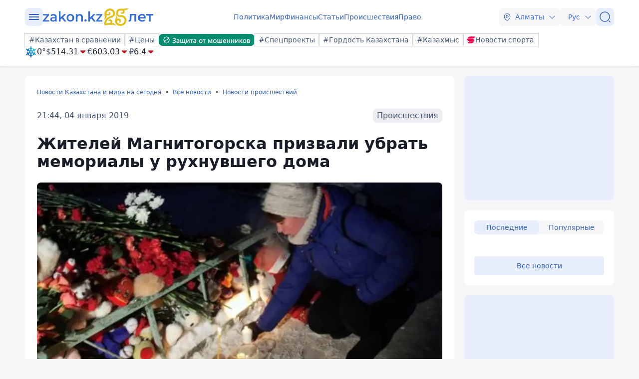

--- FILE ---
content_type: image/svg+xml
request_url: https://www.zakon.kz/svg/weather/d432.svg
body_size: 6371
content:
<svg width="64" height="64" viewBox="0 0 64 64" fill="none" xmlns="http://www.w3.org/2000/svg">
<path d="M56.6025 43.1244L51.1917 39.939L52.8664 38.9589C53.1837 38.7744 53.462 38.5283 53.6854 38.2348C53.9089 37.9412 54.0732 37.6058 54.1689 37.2478C54.2646 36.8899 54.2898 36.5162 54.2432 36.1484C54.1966 35.7805 54.0789 35.4255 53.8971 35.1037C53.7152 34.7819 53.4726 34.4996 53.1832 34.273C52.8938 34.0463 52.5632 33.8796 52.2103 33.7826C51.8574 33.6855 51.4891 33.6599 51.1264 33.7072C50.7637 33.7545 50.4138 33.8738 50.0966 34.0582L45.6439 36.6719L41.5294 34.2706C41.9051 32.7422 41.9051 31.1435 41.5294 29.615L45.6439 27.2056L50.0886 29.8111C50.4058 29.9961 50.7558 30.1159 51.1187 30.1637C51.4815 30.2115 51.8501 30.1863 52.2034 30.0896C52.5567 29.9929 52.8878 29.8266 53.1777 29.6001C53.4676 29.3736 53.7107 29.0915 53.8931 28.7697C54.0755 28.4479 54.1936 28.0928 54.2407 27.7247C54.2878 27.3566 54.263 26.9827 54.1677 26.6244C54.0724 26.266 53.9084 25.9302 53.6851 25.6361C53.4618 25.342 53.1837 25.0955 52.8664 24.9104L51.1917 23.9303L56.6025 20.7612C57.2432 20.3876 57.7112 19.771 57.9038 19.0473C58.0963 18.3235 57.9975 17.5518 57.6291 16.902C57.2608 16.2521 56.653 15.7773 55.9395 15.582C55.226 15.3867 54.4653 15.4869 53.8246 15.8606L48.4137 19.0297V17.0694C48.4137 16.3221 48.1211 15.6053 47.6001 15.0769C47.0792 14.5484 46.3726 14.2516 45.6359 14.2516C45.2708 14.2505 44.909 14.3226 44.5715 14.4639C44.234 14.6051 43.9274 14.8126 43.6692 15.0745C43.411 15.3364 43.2065 15.6474 43.0672 15.9898C42.928 16.3322 42.8569 16.6991 42.858 17.0694V22.2804L38.7435 24.7307C37.6194 23.6468 36.2595 22.8466 34.7739 22.3948V17.5922L39.2266 14.9785C39.8672 14.6048 40.3353 13.9883 40.5278 13.2646C40.7203 12.5408 40.6216 11.7691 40.2532 11.1192C39.8848 10.4694 39.277 9.99458 38.5635 9.79928C37.85 9.60398 37.0893 9.70419 36.4487 10.0779L34.7739 11.058V4.81786C34.7739 4.07051 34.4812 3.35378 33.9602 2.82533C33.4393 2.29688 32.7327 2 31.996 2C31.2592 2 30.5527 2.29688 30.0317 2.82533C29.5107 3.35378 29.2181 4.07051 29.2181 4.81786V11.156L27.5433 10.1759C26.9026 9.8022 26.1419 9.70199 25.4284 9.89729C24.7149 10.0926 24.1071 10.5674 23.7388 11.2173C23.3704 11.8671 23.2716 12.6388 23.4641 13.3626C23.6567 14.0863 24.1247 14.7028 24.7654 15.0765L29.2181 17.6902V22.4928C27.7341 22.9429 26.3765 23.7434 25.2566 24.8287L21.142 22.3784V17.1511C21.142 16.4038 20.8494 15.687 20.3284 15.1586C19.8075 14.6301 19.1009 14.3332 18.3641 14.3332C17.6274 14.3332 16.9208 14.6301 16.3999 15.1586C15.8789 15.687 15.5862 16.4038 15.5862 17.1511V19.1113L10.1754 15.9423C9.53472 15.5686 8.77398 15.4684 8.0605 15.6637C7.34701 15.859 6.73923 16.3338 6.37085 16.9837C6.00248 17.6335 5.9037 18.4052 6.09623 19.129C6.28876 19.8527 6.75682 20.4692 7.39746 20.8429L12.8083 24.012L11.1335 24.9921C10.8163 25.1771 10.5381 25.4237 10.3149 25.7178C10.0916 26.0119 9.92762 26.3477 9.83229 26.706C9.73696 27.0644 9.71217 27.4383 9.75929 27.8064C9.80641 28.1745 9.92454 28.5296 10.1069 28.8513C10.2893 29.1731 10.5324 29.4553 10.8223 29.6818C11.1122 29.9083 11.4433 30.0746 11.7966 30.1713C12.1498 30.268 12.5185 30.2932 12.8813 30.2454C13.2442 30.1976 13.5942 30.0778 13.9115 29.8927L18.3641 27.2872L22.4706 29.6967C22.0949 31.2252 22.0949 32.8238 22.4706 34.3523L18.3802 36.6719L13.9276 34.0664C13.2869 33.6928 12.5262 33.5926 11.8127 33.7879C11.0992 33.9831 10.4914 34.4579 10.123 35.1078C9.75466 35.7577 9.65588 36.5294 9.84841 37.2531C10.0409 37.9768 10.509 38.5934 11.1496 38.967L12.8244 39.9472L7.41358 43.1163C6.77293 43.4899 6.30485 44.1064 6.11233 44.8302C5.9198 45.5539 6.0186 46.3256 6.38697 46.9755C6.75534 47.6253 7.36311 48.1002 8.07659 48.2955C8.79008 48.4908 9.55082 48.3906 10.1915 48.0169L15.6023 44.8478V46.8081C15.6023 47.5554 15.895 48.2721 16.416 48.8006C16.9369 49.329 17.6435 49.6259 18.3802 49.6259C19.117 49.6259 19.8236 49.329 20.3445 48.8006C20.8655 48.2721 21.1581 47.5554 21.1581 46.8081V41.5726L25.2726 39.1222C26.3883 40.2134 27.7474 41.0148 29.2342 41.4582V46.269L24.7734 48.9235C24.4562 49.1085 24.178 49.3551 23.9548 49.6492C23.7315 49.9433 23.5675 50.2791 23.4722 50.6374C23.3768 50.9958 23.3521 51.3697 23.3992 51.7378C23.4463 52.1059 23.5644 52.461 23.7468 52.7827C23.9292 53.1045 24.1723 53.3867 24.4622 53.6132C24.7521 53.8396 25.0832 54.006 25.4364 54.1027C25.7897 54.1994 26.1583 54.2246 26.5212 54.1768C26.8841 54.129 27.2341 54.0091 27.5513 53.8241L29.2261 52.844V59.1821C29.2261 59.9295 29.5188 60.6462 30.0397 61.1747C30.5607 61.7031 31.2673 62 32.004 62C32.7408 62 33.4473 61.7031 33.9683 61.1747C34.4893 60.6462 34.7819 59.9295 34.7819 59.1821V52.8522L36.4567 53.8323C37.0974 54.206 37.8581 54.3062 38.5716 54.1109C39.2851 53.9156 39.8928 53.4408 40.2612 52.7909C40.6296 52.141 40.7284 51.3693 40.5359 50.6456C40.3433 49.9218 39.8753 49.3053 39.2346 48.9317L34.7819 46.3262V41.5154C36.2683 41.0697 37.629 40.2718 38.7515 39.1876L42.866 41.5889V46.8081C42.8457 47.1903 42.9024 47.5728 43.0326 47.9321C43.1628 48.2914 43.3639 48.62 43.6235 48.8979C43.883 49.1757 44.1957 49.3971 44.5424 49.5483C44.889 49.6996 45.2625 49.7776 45.6399 49.7776C46.0173 49.7776 46.3907 49.6996 46.7374 49.5483C47.0841 49.3971 47.3968 49.1757 47.6563 48.8979C47.9159 48.62 48.1169 48.2914 48.2471 47.9321C48.3774 47.5728 48.4341 47.1903 48.4137 46.8081V44.8396L53.8246 48.0087C54.1418 48.1937 54.4919 48.3136 54.8547 48.3614C55.2176 48.4092 55.5862 48.384 55.9395 48.2873C56.2928 48.1906 56.6238 48.0242 56.9137 47.7978C57.2036 47.5713 57.4467 47.2891 57.6291 46.9673C57.8115 46.6456 57.9297 46.2905 57.9768 45.9224C58.0239 45.5543 57.9991 45.1804 57.9038 44.822C57.8084 44.4636 57.6445 44.1279 57.4212 43.8338C57.1979 43.5397 56.9197 43.2931 56.6025 43.1081V43.1244ZM32.004 36.288C31.1632 36.288 30.3412 36.0351 29.6421 35.5613C28.9429 35.0874 28.398 34.4138 28.0763 33.6258C27.7545 32.8378 27.6703 31.9707 27.8343 31.1341C27.9984 30.2976 28.4033 29.5292 28.9978 28.9261C29.5924 28.3229 30.3499 27.9122 31.1746 27.7458C31.9993 27.5794 32.8541 27.6648 33.631 27.9912C34.4078 28.3176 35.0718 28.8704 35.5389 29.5796C36.0061 30.2888 36.2554 31.1226 36.2554 31.9755C36.2533 33.1186 35.8047 34.2142 35.0079 35.0225C34.211 35.8308 33.1309 36.2859 32.004 36.288Z" fill="url(#paint0_radial_6320_313)"/>
<defs>
<radialGradient id="paint0_radial_6320_313" cx="0" cy="0" r="1" gradientUnits="userSpaceOnUse" gradientTransform="translate(48.9693 20.0016) scale(50.445 51.1707)">
<stop stop-color="#28CBE9"/>
<stop offset="1" stop-color="#0A4FBB"/>
</radialGradient>
</defs>
</svg>


--- FILE ---
content_type: image/svg+xml
request_url: https://www.zakon.kz/img/social/yandex.svg
body_size: 623
content:
<svg width="21" height="21" viewBox="0 0 21 21" fill="none" xmlns="http://www.w3.org/2000/svg">
<g clip-path="url(#clip0_6263_1634)">
<path d="M0 4.5C0 2.01472 2.01472 0 4.5 0H16.5C18.9853 0 21 2.01472 21 4.5V16.5C21 18.9853 18.9853 21 16.5 21H4.5C2.01472 21 0 18.9853 0 16.5V4.5Z" fill="#FC3F1D"/>
<path d="M12.6406 16.9957H15V4H11.5714C8.12481 4 6.31128 5.70243 6.31128 8.2106C6.31128 10.2119 7.30376 11.3902 9.07669 12.6031L6 16.9957H8.55338L11.982 12.079L10.791 11.3122C9.34737 10.3765 8.64812 9.64878 8.64812 8.08064C8.64812 6.69444 9.66316 5.75875 11.5895 5.75875H12.6406V17V16.9957Z" fill="white"/>
</g>
<defs>
<clipPath id="clip0_6263_1634">
<rect width="21" height="21" fill="white"/>
</clipPath>
</defs>
</svg>


--- FILE ---
content_type: text/javascript
request_url: https://www.zakon.kz/js/site.min.js?v=o69FrAg1QhqcCUF6UIhsB3Rx_awbwoXIPX7bbvtDYbk
body_size: 4214
content:
import{loadingCommentsCount}from"./components/loadCommentsCount.js";import{initializeHeaderModule}from"./components/header.js";import{Tabs}from"./components/tabs.js";import{NewsList}from"./components/newslist.js";import{initializeBadgeHandlers}from"./components/badge.js";import{initializeDropdownModule}from"./components/dropdown.js";import{initFancybox}from"./components/lightBoxImages.js";import{copyToClickClipboard}from"./components/copyToClickClipboard.js";document.addEventListener("DOMContentLoaded",()=>{function b(t,i){let f=`${n}/${t}/${i}/`,u="",r="";switch(t){case"gorod":r=ot;u=r.getAttribute("href");break;case"country":r=st;u=r.getAttribute("href")}let e=u.replace(u,f);return r.setAttribute("href",e),`${t}/${i}/`}function ct(n){var i=document.querySelector(".weatherRegion-"+n),t=new XMLHttpRequest;t.open("GET","?handler=LoadRegionWeather&cityId="+n,!0);t.onreadystatechange=function(){t.readyState===4&&t.status===200&&(i.innerHTML=t.responseText)};t.send()}function k(t){fetch(`${n}/api/city/${t}/`,{method:"GET",headers:{"Content-Type":"application/json"}}).then(function(n){return n.json()}).then(function(n){i(n.link,n.value)})}function i(t,i=0){let r=`${n}/api/tag/${t}/?pSize=8`;fetch(r,{method:"GET",headers:{"Content-Type":"application/json"}}).then(function(n){return n.json()}).then(function(r){let f='<div class="z-row">';if(i!=0){let n=document.createElement("div");n.classList.add("weatherRegion-"+i);n.classList.add("z-col-lg-3");n.classList.add("z-col-md-6");n.classList.add("z-col-sm-12");n.classList.add("pb5");f+=n.outerHTML}for(let n=0;n<(i>0?7:8);n++){let t=r.data_list[n],[i,u]=at(t.published_date);f+=`<div class="z-col-lg-3 z-col-md-6 z-col-sm-12 pb5">
                <a href="${t.alias}">
                <div class="newscard medium">
                <div class="newscard__block medium">
                    <div class="gradient">
                        <img class="newscard__image" src="${t.news_image.drImg}" alt="${t.news_image.alt}" title="${t.news_image.title}">
                    </div>
                    <div class="newscard__badge">
                        <div class="badge transparent medium " data-link="/${t.news_category.slug}/">${t.news_category.headline}</div>                
                    </div>
                    <div class="newscard__footer">
                        <div class="newscard__info">
                            <div class="newscard__dateline">
                                <span class="newscard__date">${i} ${u}</span>
                                <span class="newscard__comments" data-target="zakon-comment-${t.vid}">
                                    <svg class="icon">
                                        <use xlink:href="/svg/zkn_icons.svg#message"></use>
                                    </svg>
                                    <span class="dataId" data-id="${t.vid}"></span>
                                </span>
                            </div>
                        </div>
                    </div>
                </div>
                <div class="newscard__title">${t.page_title}</div>
                </div></div></a>`}f+="<\/div>";let u=document.querySelector(`.tab-content[data-content=${t}]`),o=document.querySelector(`.tabs__item[data-tab=${t}]`),e=u.closest(".tabs-container"),s=e.querySelector(".tabs"),h=s.querySelector(".highlight"),c=e.querySelectorAll(".tabs__item"),l=e.querySelectorAll(".tab-content");h.style.opacity=0;c.forEach(n=>{n.classList.remove("active")});l.forEach(n=>{n.classList.remove("active")});u.innerHTML=f;loadingCommentsCount("newsregional",u);i!=0&&ct(i);o.classList.add("active");u.classList.add("active");var a=u.querySelectorAll(".badge");a.forEach(t=>{t.addEventListener("click",function(i){i.preventDefault();location.href=`${n}${t.getAttribute("data-link")}`})})})}function lt(n){const i=`; ${document.cookie}`,t=i.split(`; ${n}=`);if(t.length===2)return t.pop().split(";").shift()}function at(n){const t=n.split("."),[i,r]=t[0].split("T"),[u,f,e]=i.split("-"),[o,s]=r.split(":");return[`${e}.${f}.${u}`,`${o}:${s}`]}function l(n,t){const i=document.getElementById(n);if(i)i.scrollIntoView({behavior:"smooth"});else{const i=t.currentTarget.closest("a").href+"#"+n;window.location.href=i}}function o(){const n=this.getAttribute("data-target");l(n)}var s,e,a,t,u,f,rt,r;const n="",ut=window.screen.width,ft=document.querySelectorAll(".tabs-container"),v=document.querySelector(".z-row.readmore__items");if(v&&v.addEventListener("click",function(){typeof ym=="function"&&ym(86614762,"reachGoal","click_material_by_theme")}),loadingCommentsCount("all",""),ut<768){let n=window.pageYOffset,t=n;window.onscroll=()=>{const r=window.pageYOffset,i=document.querySelector("header");r===0?(i.classList.remove("boxshadowMob"),i.style.top="0"):n>r?(i.style.top="0",i.classList.add("boxshadowMob"),t=r):r>t+80&&(i.style.top=`-${i.offsetHeight}px`,i.classList.remove("boxshadowMob"),t=r);n=r}}ft.forEach(n=>{new Tabs(n)});initializeHeaderModule();initializeBadgeHandlers(n);initializeDropdownModule();let y=document.querySelector(".main-newslist");if(y){let t=document.querySelector(".fixedNews").offsetHeight,n=y.querySelectorAll(".tab-content");for(let i=0;i<n.length;i++)n[i].style.maxHeight=`${t-149}px`}let et=document.querySelector(`.tab-content[data-content=${constJs.Lang==="ru"?"almaty":"almaty_news"}]`),p=document.querySelectorAll(".cities .tabs .tabs__item"),ot=document.querySelector(".regionsMoreBtn"),st=document.querySelector(".worldMoreBtn"),ht=document.querySelector(`.tab-content[data-content=${constJs.Lang==="ru"?"rossiia":"resei"}]`),w=document.querySelectorAll(".countries .tabs .tabs__item");et&&(s=lt("cityId"),s?k(s):(k(101526273),i(constJs.Lang==="ru"?"astana":"astana_news")));for(let n=0;n<p.length;n++)p[n].addEventListener("click",function(){let n=this.getAttribute("data-tab"),t=this.getAttribute("data-value"),r=b("gorod",n);var u=this.closest(".regionNews");u.querySelector("h2 a").href=r;i(n,t)});ht&&i(constJs.Lang==="ru"?"kitai":"kytai");for(let n=0;n<w.length;n++)w[n].addEventListener("click",function(){let n=this.getAttribute("data-tab");var t=b("country",n),r=this.closest(".worldNews");r.querySelector("h2 a").href=t;i(n)});const vt=document.querySelectorAll(".newslist");if(vt.forEach(n=>{new NewsList(n)}),document.querySelector(".article")!=undefined){const h=document.getElementById("article");try{let t=window.location.pathname,n=t.split("/");fetch("https://counter.zakon.kz/countview/"+constJs.CounterLang+"/"+n[n.length===3?2:1].substr(0,7))}catch(c){console.log(c)}const l=new MutationObserver(function(n){for(let t of n)if(t.type==="childList"){const n=document.querySelectorAll(".tabs-container");n.forEach(n=>{new Tabs(n)});const t=document.querySelectorAll(".willShare");t.forEach(function(n){n.addEventListener("click",function(){if(navigator.share){const n=this.getAttribute("data-title"),t=this.getAttribute("data-desc"),i=this.getAttribute("data-url"),r={title:n,text:t,url:i};navigator.share(r).then(()=>console.log("Успешно поделились!")).catch(n=>console.error("Ошибка при шаринге:",n))}else console.log("Web Share API не поддерживается в этом браузере.")})})}});l.observe(h,{childList:!0});const e=new IntersectionObserver(p),a=document.querySelector(".article"),u=document.querySelector(".article__item");let i=u.getAttribute("data-articleId"),o=u.getAttribute("data-catSlug"),t=new XMLHttpRequest,f=[],v=document.location.pathname,y=document.title;s(u,{title:y,url:v,vid:i});initFancybox(i);copyToClickClipboard(u);o?t.open("GET",`${n}/api/recommend-next/`+i+"/"+o+"/"):t.open("GET",`${n}/api/recommend-next/`+i+"/");t.send();t.onload=function(){t.status!=200?console.log(`error ${t.status}: ${t.statusText}`):(f=JSON.parse(t.responseText),e.observe(document.getElementById("intersect-"+i),{rootMargin:"-400px 0px 0px 0px"}))};let r=0;function p([n]){if(n.isIntersecting){let u=f.pages[r];u!=undefined&&(u.vid==i&&(r++,u=f.pages[r]),u.externalLink&&(r++,u=f.pages[r]),t=new XMLHttpRequest,t.open("GET",u.url+"?noLayout=true&isFirst=false"),t.send(),t.onload=function(){if(t.status!=200)console.log(`error ${t.status}: ${t.statusText}`);else{let i=document.createElement("div");i.innerHTML=t.response;let n=i.querySelector(".article__item");a.append(n);loadingCommentsCount("newContentBlock",n);try{let t=window.location.pathname,n=t.split("/");fetch("https://counter.zakon.kz/countview/"+constJs.CounterLang+"/"+n[n.length===3?2:1].substr(0,7))}catch(f){console.log(f)}n.querySelectorAll("script").forEach(n=>{let t=document.createElement("script");n.src==""?t.innerHTML+=n.innerHTML:(t.src=n.src,t.async=!0);n.before(t);n.remove()});let r=n.querySelector(".newslist");r&&new NewsList(r);s(n,u);copyToClickClipboard(n);e.disconnect();let o=document.getElementById("intersect-"+u.vid);e.observe(o)}},r++)}}function s(n,t){new IntersectionObserver(([n])=>{n.isIntersecting&&(initFancybox(t.vid),history.pushState(null,"",t.url),document.title=t.title,typeof yaCounter95878199!="undefined"&&yaCounter95878199.hit(location.pathname))},{threshold:.1}).observe(n)}}if(e=document.querySelector(".pageview-tabs"),e){var h=2,c=2,yt=e.querySelectorAll(".tab-content");yt.forEach(n=>{const i=n.querySelector(".itemsBlock"),t=document.createElement("div");t.style="width:100px;";t.id="indicator-"+n.getAttribute("data-content");i.appendChild(t)});function n(n){var t=new XMLHttpRequest,i=n==="tile"?h:c,r=document.querySelector("[lastelementlist]"),u=document.querySelector("[lastelementtile]"),f,o,s;n==="tile"?u&&(i=parseInt(u.getAttribute("lastelementtile"))+1,h=i,u.removeAttribute("lastelementtile"),r.removeAttribute("lastelementlist")):r&&(i=parseInt(r.getAttribute("lastelementlist"))+1,c=i,r.removeAttribute("lastelementlist"),u.removeAttribute("lastelementtile"));f=document.getElementById("perioddate");f&&(o=new URLSearchParams(window.location.search),s=o.get("perioddate")||f.value);t.open("GET","?handler=LoadMoreNews&p="+i+"&type="+n+"&periodDate="+encodeURIComponent(s),!0);t.onreadystatechange=function(){var i,r,u;t.readyState===4&&t.status===200&&(i=e.querySelector(".tab-content.active"),i.querySelector(".itemsBlock").lastChild.insertAdjacentHTML("beforebegin",t.responseText),loadingCommentsCount("loadMoreNews",i),n==="tile"?h++:c++);t.readyState===2&&t.status===404&&(r=document.getElementById("indicator-tile"),u=document.getElementById("indicator-list"),r&&r.remove(),u&&u.remove())};t.send()}var d=new IntersectionObserver(function(t){t.forEach(function(t){t.isIntersecting&&(t.target.id==="indicator-tile"?n("tile"):n("list"))})},{root:null,rootMargin:"50px",threshold:1}),r=document.getElementById("indicator-tile"),g=document.getElementById("indicator-list");r&&d.observe(r);g&&d.observe(g)}document.querySelectorAll(".comments").forEach(function(n){n.addEventListener("click",function(){var n=this.getAttribute("data-target");l(n)})});document.querySelectorAll(".newscard__comments").forEach(function(n){n.addEventListener("click",function(n){n.preventDefault();var t=this.getAttribute("data-target");l(t,n)})});const pt=new MutationObserver(function(n){for(const i of n)if(i.type==="childList"){var t=document.querySelector(".newslist-popular");t&&new Tabs(t)}}),nt=document.querySelector('.tab-content[data-content="popular"]');nt&&pt.observe(nt,{childList:!0,subtree:!1});const wt=new MutationObserver(function(n){for(const t of n)t.type==="childList"&&(document.querySelectorAll(".comments").forEach(function(n){n.removeEventListener("click",o);n.addEventListener("click",o)}),document.querySelectorAll(".newscard__comments").forEach(function(n){n.removeEventListener("click",o);n.addEventListener("click",o)}))}),tt=document.querySelector(".article");tt&&wt.observe(tt,{childList:!0,subtree:!0});const it=document.querySelector(".reloadBtn");if(it&&it.addEventListener("click",function(){location.reload()}),a=document.querySelector(".search-button"),t=document.getElementById("qsearch"),a){u=1;f=document.querySelector(".foundnews");const n=document.createElement("div"),i=document.querySelector(".newsLoader");n.style="width:100px;";n.id="indicator-tile";f.querySelector(".itemsBlock").appendChild(n);function e(){u=1;f.querySelector(".itemsBlock").innerHTML="";f.querySelector(".itemsBlock").appendChild(n);i.style.display="block";var e=document.querySelector("h2"),r=t?t.value:"",s=document.getElementsByName("author")[0]?document.getElementsByName("author")[0].value:0,h=document.getElementsByName("category")[0]?document.getElementsByName("category")[0].value:0,c=document.getElementsByName("tag")[0]?document.getElementsByName("tag")[0].value:0,l=document.getElementsByName("perioddate")[0]?document.getElementsByName("perioddate")[0].value:"";e.innerHTML=r;o(r,s,h,c,l)}a.addEventListener("click",function(){e()});t&&t.addEventListener("keydown",function(n){n.key==="Enter"&&(n.preventDefault(),e())});function o(n,t,r,e,o){var s=new XMLHttpRequest;s.open("GET","?handler=LoadMoreNews&qsearch="+encodeURIComponent(n)+"&author="+t+"&category="+r+"&tag="+e+"&perioddate="+encodeURIComponent(o)+"&p="+u,!0);s.onreadystatechange=function(){s.readyState===4&&s.status===200&&(f.querySelector(".itemsBlock").lastChild.insertAdjacentHTML("beforebegin",s.responseText),i.style.display="none",u++)};s.send()}rt=new IntersectionObserver(function(n){n.forEach(function(n){if(n.isIntersecting){var r=t?t.value:"",f=document.getElementsByName("author")[0]?document.getElementsByName("author")[0].value:0,e=document.getElementsByName("category")[0]?document.getElementsByName("category")[0].value:0,s=document.getElementsByName("tag")[0]?document.getElementsByName("tag")[0].value:0,h=document.getElementsByName("perioddate")[0]?document.getElementsByName("perioddate")[0].value:"";u!=1&&(i.style.display="block",o(r,f,e,s,h))}})},{root:null,rootMargin:"50px",threshold:1});r=document.getElementById("indicator-tile");r&&rt.observe(r)}});

--- FILE ---
content_type: text/javascript
request_url: https://www.zakon.kz/js/fancybox/fancybox.umd.js?v=eaZ9kZhLeIpQWhfmXLFMqTgJSPZnHySVOAhf8FjxvEU
body_size: 44971
content:
!function (t, e) { "object" == typeof exports && "undefined" != typeof module ? e(exports) : "function" == typeof define && define.amd ? define(["exports"], e) : e((t = "undefined" != typeof globalThis ? globalThis : t || self).window = t.window || {}) }(this, (function (t) { "use strict"; const e = (t, e = 1e4) => (t = parseFloat(t + "") || 0, Math.round((t + Number.EPSILON) * e) / e), i = function (t) { if (!(t && t instanceof Element && t.offsetParent)) return !1; const e = t.scrollHeight > t.clientHeight, i = window.getComputedStyle(t).overflowY, n = -1 !== i.indexOf("hidden"), s = -1 !== i.indexOf("visible"); return e && !n && !s }, n = function (t, e = void 0) { return !(!t || t === document.body || e && t === e) && (i(t) ? t : n(t.parentElement, e)) }, s = function (t) { var e = (new DOMParser).parseFromString(t, "text/html").body; if (e.childElementCount > 1) { for (var i = document.createElement("div"); e.firstChild;)i.appendChild(e.firstChild); return i } return e.firstChild }, o = t => `${t || ""}`.split(" ").filter((t => !!t)), a = (t, e, i) => { t && o(e).forEach((e => { t.classList.toggle(e, i || !1) })) }; class r { constructor(t) { Object.defineProperty(this, "pageX", { enumerable: !0, configurable: !0, writable: !0, value: void 0 }), Object.defineProperty(this, "pageY", { enumerable: !0, configurable: !0, writable: !0, value: void 0 }), Object.defineProperty(this, "clientX", { enumerable: !0, configurable: !0, writable: !0, value: void 0 }), Object.defineProperty(this, "clientY", { enumerable: !0, configurable: !0, writable: !0, value: void 0 }), Object.defineProperty(this, "id", { enumerable: !0, configurable: !0, writable: !0, value: void 0 }), Object.defineProperty(this, "time", { enumerable: !0, configurable: !0, writable: !0, value: void 0 }), Object.defineProperty(this, "nativePointer", { enumerable: !0, configurable: !0, writable: !0, value: void 0 }), this.nativePointer = t, this.pageX = t.pageX, this.pageY = t.pageY, this.clientX = t.clientX, this.clientY = t.clientY, this.id = self.Touch && t instanceof Touch ? t.identifier : -1, this.time = Date.now() } } const l = { passive: !1 }; class c { constructor(t, { start: e = (() => !0), move: i = (() => { }), end: n = (() => { }) }) { Object.defineProperty(this, "element", { enumerable: !0, configurable: !0, writable: !0, value: void 0 }), Object.defineProperty(this, "startCallback", { enumerable: !0, configurable: !0, writable: !0, value: void 0 }), Object.defineProperty(this, "moveCallback", { enumerable: !0, configurable: !0, writable: !0, value: void 0 }), Object.defineProperty(this, "endCallback", { enumerable: !0, configurable: !0, writable: !0, value: void 0 }), Object.defineProperty(this, "currentPointers", { enumerable: !0, configurable: !0, writable: !0, value: [] }), Object.defineProperty(this, "startPointers", { enumerable: !0, configurable: !0, writable: !0, value: [] }), this.element = t, this.startCallback = e, this.moveCallback = i, this.endCallback = n; for (const t of ["onPointerStart", "onTouchStart", "onMove", "onTouchEnd", "onPointerEnd", "onWindowBlur"]) this[t] = this[t].bind(this); this.element.addEventListener("mousedown", this.onPointerStart, l), this.element.addEventListener("touchstart", this.onTouchStart, l), this.element.addEventListener("touchmove", this.onMove, l), this.element.addEventListener("touchend", this.onTouchEnd), this.element.addEventListener("touchcancel", this.onTouchEnd) } onPointerStart(t) { if (!t.buttons || 0 !== t.button) return; const e = new r(t); this.currentPointers.some((t => t.id === e.id)) || this.triggerPointerStart(e, t) && (window.addEventListener("mousemove", this.onMove), window.addEventListener("mouseup", this.onPointerEnd), window.addEventListener("blur", this.onWindowBlur)) } onTouchStart(t) { for (const e of Array.from(t.changedTouches || [])) this.triggerPointerStart(new r(e), t); window.addEventListener("blur", this.onWindowBlur) } onMove(t) { const e = this.currentPointers.slice(), i = "changedTouches" in t ? Array.from(t.changedTouches || []).map((t => new r(t))) : [new r(t)], n = []; for (const t of i) { const e = this.currentPointers.findIndex((e => e.id === t.id)); e < 0 || (n.push(t), this.currentPointers[e] = t) } n.length && this.moveCallback(t, this.currentPointers.slice(), e) } onPointerEnd(t) { t.buttons > 0 && 0 !== t.button || (this.triggerPointerEnd(t, new r(t)), window.removeEventListener("mousemove", this.onMove), window.removeEventListener("mouseup", this.onPointerEnd), window.removeEventListener("blur", this.onWindowBlur)) } onTouchEnd(t) { for (const e of Array.from(t.changedTouches || [])) this.triggerPointerEnd(t, new r(e)) } triggerPointerStart(t, e) { return !!this.startCallback(e, t, this.currentPointers.slice()) && (this.currentPointers.push(t), this.startPointers.push(t), !0) } triggerPointerEnd(t, e) { const i = this.currentPointers.findIndex((t => t.id === e.id)); i < 0 || (this.currentPointers.splice(i, 1), this.startPointers.splice(i, 1), this.endCallback(t, e, this.currentPointers.slice())) } onWindowBlur() { this.clear() } clear() { for (; this.currentPointers.length;) { const t = this.currentPointers[this.currentPointers.length - 1]; this.currentPointers.splice(this.currentPointers.length - 1, 1), this.startPointers.splice(this.currentPointers.length - 1, 1), this.endCallback(new Event("touchend", { bubbles: !0, cancelable: !0, clientX: t.clientX, clientY: t.clientY }), t, this.currentPointers.slice()) } } stop() { this.element.removeEventListener("mousedown", this.onPointerStart, l), this.element.removeEventListener("touchstart", this.onTouchStart, l), this.element.removeEventListener("touchmove", this.onMove, l), this.element.removeEventListener("touchend", this.onTouchEnd), this.element.removeEventListener("touchcancel", this.onTouchEnd), window.removeEventListener("mousemove", this.onMove), window.removeEventListener("mouseup", this.onPointerEnd), window.removeEventListener("blur", this.onWindowBlur) } } function h(t, e) { return e ? Math.sqrt(Math.pow(e.clientX - t.clientX, 2) + Math.pow(e.clientY - t.clientY, 2)) : 0 } function d(t, e) { return e ? { clientX: (t.clientX + e.clientX) / 2, clientY: (t.clientY + e.clientY) / 2 } : t } const u = t => "object" == typeof t && null !== t && t.constructor === Object && "[object Object]" === Object.prototype.toString.call(t), p = (t, ...e) => { const i = e.length; for (let n = 0; n < i; n++) { const i = e[n] || {}; Object.entries(i).forEach((([e, i]) => { const n = Array.isArray(i) ? [] : {}; t[e] || Object.assign(t, { [e]: n }), u(i) ? Object.assign(t[e], p(n, i)) : Array.isArray(i) ? Object.assign(t, { [e]: [...i] }) : Object.assign(t, { [e]: i }) })) } return t }, f = function (t, e) { return t.split(".").reduce(((t, e) => "object" == typeof t ? t[e] : void 0), e) }; class g { constructor(t = {}) { Object.defineProperty(this, "options", { enumerable: !0, configurable: !0, writable: !0, value: t }), Object.defineProperty(this, "events", { enumerable: !0, configurable: !0, writable: !0, value: new Map }), this.setOptions(t); for (const t of Object.getOwnPropertyNames(Object.getPrototypeOf(this))) t.startsWith("on") && "function" == typeof this[t] && (this[t] = this[t].bind(this)) } setOptions(t) { this.options = t ? p({}, this.constructor.defaults, t) : {}; for (const [t, e] of Object.entries(this.option("on") || {})) this.on(t, e) } option(t, ...e) { let i = f(t, this.options); return i && "function" == typeof i && (i = i.call(this, this, ...e)), i } optionFor(t, e, i, ...n) { let s = f(e, t); var o; "string" != typeof (o = s) || isNaN(o) || isNaN(parseFloat(o)) || (s = parseFloat(s)), "true" === s && (s = !0), "false" === s && (s = !1), s && "function" == typeof s && (s = s.call(this, this, t, ...n)); let a = f(e, this.options); return a && "function" == typeof a ? s = a.call(this, this, t, ...n, s) : void 0 === s && (s = a), void 0 === s ? i : s } cn(t) { const e = this.options.classes; return e && e[t] || "" } localize(t, e = []) { t = String(t).replace(/\{\{(\w+).?(\w+)?\}\}/g, ((t, e, i) => { let n = ""; return i ? n = this.option(`${e[0] + e.toLowerCase().substring(1)}.l10n.${i}`) : e && (n = this.option(`l10n.${e}`)), n || (n = t), n })); for (let i = 0; i < e.length; i++)t = t.split(e[i][0]).join(e[i][1]); return t = t.replace(/\{\{(.*?)\}\}/g, ((t, e) => e)) } on(t, e) { let i = []; "string" == typeof t ? i = t.split(" ") : Array.isArray(t) && (i = t), this.events || (this.events = new Map), i.forEach((t => { let i = this.events.get(t); i || (this.events.set(t, []), i = []), i.includes(e) || i.push(e), this.events.set(t, i) })) } off(t, e) { let i = []; "string" == typeof t ? i = t.split(" ") : Array.isArray(t) && (i = t), i.forEach((t => { const i = this.events.get(t); if (Array.isArray(i)) { const t = i.indexOf(e); t > -1 && i.splice(t, 1) } })) } emit(t, ...e) { [...this.events.get(t) || []].forEach((t => t(this, ...e))), "*" !== t && this.emit("*", t, ...e) } } Object.defineProperty(g, "version", { enumerable: !0, configurable: !0, writable: !0, value: "5.0.36" }), Object.defineProperty(g, "defaults", { enumerable: !0, configurable: !0, writable: !0, value: {} }); class m extends g { constructor(t = {}) { super(t), Object.defineProperty(this, "plugins", { enumerable: !0, configurable: !0, writable: !0, value: {} }) } attachPlugins(t = {}) { const e = new Map; for (const [i, n] of Object.entries(t)) { const t = this.option(i), s = this.plugins[i]; s || !1 === t ? s && !1 === t && (s.detach(), delete this.plugins[i]) : e.set(i, new n(this, t || {})) } for (const [t, i] of e) this.plugins[t] = i, i.attach() } detachPlugins(t) { t = t || Object.keys(this.plugins); for (const e of t) { const t = this.plugins[e]; t && t.detach(), delete this.plugins[e] } return this.emit("detachPlugins"), this } } var v; !function (t) { t[t.Init = 0] = "Init", t[t.Error = 1] = "Error", t[t.Ready = 2] = "Ready", t[t.Panning = 3] = "Panning", t[t.Mousemove = 4] = "Mousemove", t[t.Destroy = 5] = "Destroy" }(v || (v = {})); const b = ["a", "b", "c", "d", "e", "f"], y = { PANUP: "Move up", PANDOWN: "Move down", PANLEFT: "Move left", PANRIGHT: "Move right", ZOOMIN: "Zoom in", ZOOMOUT: "Zoom out", TOGGLEZOOM: "Toggle zoom level", TOGGLE1TO1: "Toggle zoom level", ITERATEZOOM: "Toggle zoom level", ROTATECCW: "Rotate counterclockwise", ROTATECW: "Rotate clockwise", FLIPX: "Flip horizontally", FLIPY: "Flip vertically", FITX: "Fit horizontally", FITY: "Fit vertically", RESET: "Reset", TOGGLEFS: "Toggle fullscreen" }, w = { content: null, width: "auto", height: "auto", panMode: "drag", touch: !0, dragMinThreshold: 3, lockAxis: !1, mouseMoveFactor: 1, mouseMoveFriction: .12, zoom: !0, pinchToZoom: !0, panOnlyZoomed: "auto", minScale: 1, maxScale: 2, friction: .25, dragFriction: .35, decelFriction: .05, click: "toggleZoom", dblClick: !1, wheel: "zoom", wheelLimit: 7, spinner: !0, bounds: "auto", infinite: !1, rubberband: !0, bounce: !0, maxVelocity: 75, transformParent: !1, classes: { content: "f-panzoom__content", isLoading: "is-loading", canZoomIn: "can-zoom_in", canZoomOut: "can-zoom_out", isDraggable: "is-draggable", isDragging: "is-dragging", inFullscreen: "in-fullscreen", htmlHasFullscreen: "with-panzoom-in-fullscreen" }, l10n: y }, x = '<circle cx="25" cy="25" r="20"></circle>', E = '<div class="f-spinner"><svg viewBox="0 0 50 50">' + x + x + "</svg></div>", S = t => t && null !== t && t instanceof Element && "nodeType" in t, P = (t, e) => { t && o(e).forEach((e => { t.classList.remove(e) })) }, C = (t, e) => { t && o(e).forEach((e => { t.classList.add(e) })) }, T = { a: 1, b: 0, c: 0, d: 1, e: 0, f: 0 }, M = 1e5, O = 1e4, A = "mousemove", L = "drag", z = "content", R = "auto"; let k = null, I = null; class D extends m { get fits() { return this.contentRect.width - this.contentRect.fitWidth < 1 && this.contentRect.height - this.contentRect.fitHeight < 1 } get isTouchDevice() { return null === I && (I = window.matchMedia("(hover: none)").matches), I } get isMobile() { return null === k && (k = /iPhone|iPad|iPod|Android/i.test(navigator.userAgent)), k } get panMode() { return this.options.panMode !== A || this.isTouchDevice ? L : A } get panOnlyZoomed() { const t = this.options.panOnlyZoomed; return t === R ? this.isTouchDevice : t } get isInfinite() { return this.option("infinite") } get angle() { return 180 * Math.atan2(this.current.b, this.current.a) / Math.PI || 0 } get targetAngle() { return 180 * Math.atan2(this.target.b, this.target.a) / Math.PI || 0 } get scale() { const { a: t, b: e } = this.current; return Math.sqrt(t * t + e * e) || 1 } get targetScale() { const { a: t, b: e } = this.target; return Math.sqrt(t * t + e * e) || 1 } get minScale() { return this.option("minScale") || 1 } get fullScale() { const { contentRect: t } = this; return t.fullWidth / t.fitWidth || 1 } get maxScale() { return this.fullScale * (this.option("maxScale") || 1) || 1 } get coverScale() { const { containerRect: t, contentRect: e } = this, i = Math.max(t.height / e.fitHeight, t.width / e.fitWidth) || 1; return Math.min(this.fullScale, i) } get isScaling() { return Math.abs(this.targetScale - this.scale) > 1e-5 && !this.isResting } get isContentLoading() { const t = this.content; return !!(t && t instanceof HTMLImageElement) && !t.complete } get isResting() { if (this.isBouncingX || this.isBouncingY) return !1; for (const t of b) { const e = "e" == t || "f" === t ? 1e-4 : 1e-5; if (Math.abs(this.target[t] - this.current[t]) > e) return !1 } return !(!this.ignoreBounds && !this.checkBounds().inBounds) } constructor(t, e = {}, i = {}) { var n; if (super(e), Object.defineProperty(this, "pointerTracker", { enumerable: !0, configurable: !0, writable: !0, value: null }), Object.defineProperty(this, "resizeObserver", { enumerable: !0, configurable: !0, writable: !0, value: null }), Object.defineProperty(this, "updateTimer", { enumerable: !0, configurable: !0, writable: !0, value: null }), Object.defineProperty(this, "clickTimer", { enumerable: !0, configurable: !0, writable: !0, value: null }), Object.defineProperty(this, "rAF", { enumerable: !0, configurable: !0, writable: !0, value: null }), Object.defineProperty(this, "isTicking", { enumerable: !0, configurable: !0, writable: !0, value: !1 }), Object.defineProperty(this, "ignoreBounds", { enumerable: !0, configurable: !0, writable: !0, value: !1 }), Object.defineProperty(this, "isBouncingX", { enumerable: !0, configurable: !0, writable: !0, value: !1 }), Object.defineProperty(this, "isBouncingY", { enumerable: !0, configurable: !0, writable: !0, value: !1 }), Object.defineProperty(this, "clicks", { enumerable: !0, configurable: !0, writable: !0, value: 0 }), Object.defineProperty(this, "trackingPoints", { enumerable: !0, configurable: !0, writable: !0, value: [] }), Object.defineProperty(this, "pwt", { enumerable: !0, configurable: !0, writable: !0, value: 0 }), Object.defineProperty(this, "cwd", { enumerable: !0, configurable: !0, writable: !0, value: 0 }), Object.defineProperty(this, "pmme", { enumerable: !0, configurable: !0, writable: !0, value: void 0 }), Object.defineProperty(this, "friction", { enumerable: !0, configurable: !0, writable: !0, value: 0 }), Object.defineProperty(this, "state", { enumerable: !0, configurable: !0, writable: !0, value: v.Init }), Object.defineProperty(this, "isDragging", { enumerable: !0, configurable: !0, writable: !0, value: !1 }), Object.defineProperty(this, "container", { enumerable: !0, configurable: !0, writable: !0, value: void 0 }), Object.defineProperty(this, "content", { enumerable: !0, configurable: !0, writable: !0, value: void 0 }), Object.defineProperty(this, "spinner", { enumerable: !0, configurable: !0, writable: !0, value: null }), Object.defineProperty(this, "containerRect", { enumerable: !0, configurable: !0, writable: !0, value: { width: 0, height: 0, innerWidth: 0, innerHeight: 0 } }), Object.defineProperty(this, "contentRect", { enumerable: !0, configurable: !0, writable: !0, value: { top: 0, right: 0, bottom: 0, left: 0, fullWidth: 0, fullHeight: 0, fitWidth: 0, fitHeight: 0, width: 0, height: 0 } }), Object.defineProperty(this, "dragStart", { enumerable: !0, configurable: !0, writable: !0, value: { x: 0, y: 0, top: 0, left: 0, time: 0 } }), Object.defineProperty(this, "dragOffset", { enumerable: !0, configurable: !0, writable: !0, value: { x: 0, y: 0, time: 0 } }), Object.defineProperty(this, "current", { enumerable: !0, configurable: !0, writable: !0, value: Object.assign({}, T) }), Object.defineProperty(this, "target", { enumerable: !0, configurable: !0, writable: !0, value: Object.assign({}, T) }), Object.defineProperty(this, "velocity", { enumerable: !0, configurable: !0, writable: !0, value: { a: 0, b: 0, c: 0, d: 0, e: 0, f: 0 } }), Object.defineProperty(this, "lockedAxis", { enumerable: !0, configurable: !0, writable: !0, value: !1 }), !t) throw new Error("Container Element Not Found"); this.container = t, this.initContent(), this.attachPlugins(Object.assign(Object.assign({}, D.Plugins), i)), this.emit("attachPlugins"), this.emit("init"); const o = this.content; if (o.addEventListener("load", this.onLoad), o.addEventListener("error", this.onError), this.isContentLoading) { if (this.option("spinner")) { t.classList.add(this.cn("isLoading")); const e = s(E); !t.contains(o) || o.parentElement instanceof HTMLPictureElement ? this.spinner = t.appendChild(e) : this.spinner = (null === (n = o.parentElement) || void 0 === n ? void 0 : n.insertBefore(e, o)) || null } this.emit("beforeLoad") } else queueMicrotask((() => { this.enable() })) } initContent() { const { container: t } = this, e = this.cn(z); let i = this.option(z) || t.querySelector(`.${e}`); if (i || (i = t.querySelector("img,picture") || t.firstElementChild, i && C(i, e)), i instanceof HTMLPictureElement && (i = i.querySelector("img")), !i) throw new Error("No content found"); this.content = i } onLoad() { const { spinner: t, container: e, state: i } = this; t && (t.remove(), this.spinner = null), this.option("spinner") && e.classList.remove(this.cn("isLoading")), this.emit("afterLoad"), i === v.Init ? this.enable() : this.updateMetrics() } onError() { this.state !== v.Destroy && (this.spinner && (this.spinner.remove(), this.spinner = null), this.stop(), this.detachEvents(), this.state = v.Error, this.emit("error")) } getNextScale(t) { const { fullScale: e, targetScale: i, coverScale: n, maxScale: s, minScale: o } = this; let a = o; switch (t) { case "toggleMax": a = i - o < .5 * (s - o) ? s : o; break; case "toggleCover": a = i - o < .5 * (n - o) ? n : o; break; case "toggleZoom": a = i - o < .5 * (e - o) ? e : o; break; case "iterateZoom": let t = [1, e, s].sort(((t, e) => t - e)), r = t.findIndex((t => t > i + 1e-5)); a = t[r] || 1 }return a } attachObserver() { var t; const e = () => { const { container: t, containerRect: e } = this; return Math.abs(e.width - t.getBoundingClientRect().width) > .1 || Math.abs(e.height - t.getBoundingClientRect().height) > .1 }; this.resizeObserver || void 0 === window.ResizeObserver || (this.resizeObserver = new ResizeObserver((() => { this.updateTimer || (e() ? (this.onResize(), this.isMobile && (this.updateTimer = setTimeout((() => { e() && this.onResize(), this.updateTimer = null }), 500))) : this.updateTimer && (clearTimeout(this.updateTimer), this.updateTimer = null)) }))), null === (t = this.resizeObserver) || void 0 === t || t.observe(this.container) } detachObserver() { var t; null === (t = this.resizeObserver) || void 0 === t || t.disconnect() } attachEvents() { const { container: t } = this; t.addEventListener("click", this.onClick, { passive: !1, capture: !1 }), t.addEventListener("wheel", this.onWheel, { passive: !1 }), this.pointerTracker = new c(t, { start: this.onPointerDown, move: this.onPointerMove, end: this.onPointerUp }), document.addEventListener(A, this.onMouseMove) } detachEvents() { var t; const { container: e } = this; e.removeEventListener("click", this.onClick, { passive: !1, capture: !1 }), e.removeEventListener("wheel", this.onWheel, { passive: !1 }), null === (t = this.pointerTracker) || void 0 === t || t.stop(), this.pointerTracker = null, document.removeEventListener(A, this.onMouseMove), document.removeEventListener("keydown", this.onKeydown, !0), this.clickTimer && (clearTimeout(this.clickTimer), this.clickTimer = null), this.updateTimer && (clearTimeout(this.updateTimer), this.updateTimer = null) } animate() { this.setTargetForce(); const t = this.friction, e = this.option("maxVelocity"); for (const i of b) t ? (this.velocity[i] *= 1 - t, e && !this.isScaling && (this.velocity[i] = Math.max(Math.min(this.velocity[i], e), -1 * e)), this.current[i] += this.velocity[i]) : this.current[i] = this.target[i]; this.setTransform(), this.setEdgeForce(), !this.isResting || this.isDragging ? this.rAF = requestAnimationFrame((() => this.animate())) : this.stop("current") } setTargetForce() { for (const t of b) "e" === t && this.isBouncingX || "f" === t && this.isBouncingY || (this.velocity[t] = (1 / (1 - this.friction) - 1) * (this.target[t] - this.current[t])) } checkBounds(t = 0, e = 0) { const { current: i } = this, n = i.e + t, s = i.f + e, o = this.getBounds(), { x: a, y: r } = o, l = a.min, c = a.max, h = r.min, d = r.max; let u = 0, p = 0; return l !== 1 / 0 && n < l ? u = l - n : c !== 1 / 0 && n > c && (u = c - n), h !== 1 / 0 && s < h ? p = h - s : d !== 1 / 0 && s > d && (p = d - s), Math.abs(u) < 1e-4 && (u = 0), Math.abs(p) < 1e-4 && (p = 0), Object.assign(Object.assign({}, o), { xDiff: u, yDiff: p, inBounds: !u && !p }) } clampTargetBounds() { const { target: t } = this, { x: e, y: i } = this.getBounds(); e.min !== 1 / 0 && (t.e = Math.max(t.e, e.min)), e.max !== 1 / 0 && (t.e = Math.min(t.e, e.max)), i.min !== 1 / 0 && (t.f = Math.max(t.f, i.min)), i.max !== 1 / 0 && (t.f = Math.min(t.f, i.max)) } calculateContentDim(t = this.current) { const { content: e, contentRect: i } = this, { fitWidth: n, fitHeight: s, fullWidth: o, fullHeight: a } = i; let r = o, l = a; if (this.option("zoom") || 0 !== this.angle) { const i = !(e instanceof HTMLImageElement) && ("none" === window.getComputedStyle(e).maxWidth || "none" === window.getComputedStyle(e).maxHeight), c = i ? o : n, h = i ? a : s, d = this.getMatrix(t), u = new DOMPoint(0, 0).matrixTransform(d), p = new DOMPoint(0 + c, 0).matrixTransform(d), f = new DOMPoint(0 + c, 0 + h).matrixTransform(d), g = new DOMPoint(0, 0 + h).matrixTransform(d), m = Math.abs(f.x - u.x), v = Math.abs(f.y - u.y), b = Math.abs(g.x - p.x), y = Math.abs(g.y - p.y); r = Math.max(m, b), l = Math.max(v, y) } return { contentWidth: r, contentHeight: l } } setEdgeForce() { if (this.ignoreBounds || this.isDragging || this.panMode === A || this.targetScale < this.scale) return this.isBouncingX = !1, void (this.isBouncingY = !1); const { target: t } = this, { x: e, y: i, xDiff: n, yDiff: s } = this.checkBounds(); const o = this.option("maxVelocity"); let a = this.velocity.e, r = this.velocity.f; 0 !== n ? (this.isBouncingX = !0, n * a <= 0 ? a += .14 * n : (a = .14 * n, e.min !== 1 / 0 && (this.target.e = Math.max(t.e, e.min)), e.max !== 1 / 0 && (this.target.e = Math.min(t.e, e.max))), o && (a = Math.max(Math.min(a, o), -1 * o))) : this.isBouncingX = !1, 0 !== s ? (this.isBouncingY = !0, s * r <= 0 ? r += .14 * s : (r = .14 * s, i.min !== 1 / 0 && (this.target.f = Math.max(t.f, i.min)), i.max !== 1 / 0 && (this.target.f = Math.min(t.f, i.max))), o && (r = Math.max(Math.min(r, o), -1 * o))) : this.isBouncingY = !1, this.isBouncingX && (this.velocity.e = a), this.isBouncingY && (this.velocity.f = r) } enable() { const { content: t } = this, e = new DOMMatrixReadOnly(window.getComputedStyle(t).transform); for (const t of b) this.current[t] = this.target[t] = e[t]; this.updateMetrics(), this.attachObserver(), this.attachEvents(), this.state = v.Ready, this.emit("ready") } onClick(t) { var e; "click" === t.type && 0 === t.detail && (this.dragOffset.x = 0, this.dragOffset.y = 0), this.isDragging && (null === (e = this.pointerTracker) || void 0 === e || e.clear(), this.trackingPoints = [], this.startDecelAnim()); const i = t.target; if (!i || t.defaultPrevented) return; if (i.hasAttribute("disabled")) return t.preventDefault(), void t.stopPropagation(); if ((() => { const t = window.getSelection(); return t && "Range" === t.type })() && !i.closest("button")) return; const n = i.closest("[data-panzoom-action]"), s = i.closest("[data-panzoom-change]"), o = n || s, a = o && S(o) ? o.dataset : null; if (a) { const e = a.panzoomChange, i = a.panzoomAction; if ((e || i) && t.preventDefault(), e) { let t = {}; try { t = JSON.parse(e) } catch (t) { console && console.warn("The given data was not valid JSON") } return void this.applyChange(t) } if (i) return void (this[i] && this[i]()) } if (Math.abs(this.dragOffset.x) > 3 || Math.abs(this.dragOffset.y) > 3) return t.preventDefault(), void t.stopPropagation(); if (i.closest("[data-fancybox]")) return; const r = this.content.getBoundingClientRect(), l = this.dragStart; if (l.time && !this.canZoomOut() && (Math.abs(r.x - l.x) > 2 || Math.abs(r.y - l.y) > 2)) return; this.dragStart.time = 0; const c = e => { this.option("zoom", t) && e && "string" == typeof e && /(iterateZoom)|(toggle(Zoom|Full|Cover|Max)|(zoomTo(Fit|Cover|Max)))/.test(e) && "function" == typeof this[e] && (t.preventDefault(), this[e]({ event: t })) }, h = this.option("click", t), d = this.option("dblClick", t); d ? (this.clicks++, 1 == this.clicks && (this.clickTimer = setTimeout((() => { 1 === this.clicks ? (this.emit("click", t), !t.defaultPrevented && h && c(h)) : (this.emit("dblClick", t), t.defaultPrevented || c(d)), this.clicks = 0, this.clickTimer = null }), 350))) : (this.emit("click", t), !t.defaultPrevented && h && c(h)) } addTrackingPoint(t) { const e = this.trackingPoints.filter((t => t.time > Date.now() - 100)); e.push(t), this.trackingPoints = e } onPointerDown(t, e, i) { var n; if (!1 === this.option("touch", t)) return !1; this.pwt = 0, this.dragOffset = { x: 0, y: 0, time: 0 }, this.trackingPoints = []; const s = this.content.getBoundingClientRect(); if (this.dragStart = { x: s.x, y: s.y, top: s.top, left: s.left, time: Date.now() }, this.clickTimer) return !1; if (this.panMode === A && this.targetScale > 1) return t.preventDefault(), t.stopPropagation(), !1; const o = t.composedPath()[0]; if (!i.length) { if (["TEXTAREA", "OPTION", "INPUT", "SELECT", "VIDEO", "IFRAME"].includes(o.nodeName) || o.closest("[contenteditable],[data-selectable],[data-draggable],[data-clickable],[data-panzoom-change],[data-panzoom-action]")) return !1; null === (n = window.getSelection()) || void 0 === n || n.removeAllRanges() } if ("mousedown" === t.type) ["A", "BUTTON"].includes(o.nodeName) || t.preventDefault(); else if (Math.abs(this.velocity.a) > .3) return !1; return this.target.e = this.current.e, this.target.f = this.current.f, this.stop(), this.isDragging || (this.isDragging = !0, this.addTrackingPoint(e), this.emit("touchStart", t)), !0 } onPointerMove(t, i, s) { if (!1 === this.option("touch", t)) return; if (!this.isDragging) return; if (i.length < 2 && this.panOnlyZoomed && e(this.targetScale) <= e(this.minScale)) return; if (this.emit("touchMove", t), t.defaultPrevented) return; this.addTrackingPoint(i[0]); const { content: o } = this, a = d(s[0], s[1]), r = d(i[0], i[1]); let l = 0, c = 0; if (i.length > 1) { const t = o.getBoundingClientRect(); l = a.clientX - t.left - .5 * t.width, c = a.clientY - t.top - .5 * t.height } const u = h(s[0], s[1]), p = h(i[0], i[1]); let f = u ? p / u : 1, g = r.clientX - a.clientX, m = r.clientY - a.clientY; this.dragOffset.x += g, this.dragOffset.y += m, this.dragOffset.time = Date.now() - this.dragStart.time; let v = e(this.targetScale) === e(this.minScale) && this.option("lockAxis"); if (v && !this.lockedAxis) if ("xy" === v || "y" === v || "touchmove" === t.type) { if (Math.abs(this.dragOffset.x) < 6 && Math.abs(this.dragOffset.y) < 6) return void t.preventDefault(); const e = Math.abs(180 * Math.atan2(this.dragOffset.y, this.dragOffset.x) / Math.PI); this.lockedAxis = e > 45 && e < 135 ? "y" : "x", this.dragOffset.x = 0, this.dragOffset.y = 0, g = 0, m = 0 } else this.lockedAxis = v; if (n(t.target, this.content) && (v = "x", this.dragOffset.y = 0), v && "xy" !== v && this.lockedAxis !== v && e(this.targetScale) === e(this.minScale)) return; t.cancelable && t.preventDefault(), this.container.classList.add(this.cn("isDragging")); const b = this.checkBounds(g, m); this.option("rubberband") ? ("x" !== this.isInfinite && (b.xDiff > 0 && g < 0 || b.xDiff < 0 && g > 0) && (g *= Math.max(0, .5 - Math.abs(.75 / this.contentRect.fitWidth * b.xDiff))), "y" !== this.isInfinite && (b.yDiff > 0 && m < 0 || b.yDiff < 0 && m > 0) && (m *= Math.max(0, .5 - Math.abs(.75 / this.contentRect.fitHeight * b.yDiff)))) : (b.xDiff && (g = 0), b.yDiff && (m = 0)); const y = this.targetScale, w = this.minScale, x = this.maxScale; y < .5 * w && (f = Math.max(f, w)), y > 1.5 * x && (f = Math.min(f, x)), "y" === this.lockedAxis && e(y) === e(w) && (g = 0), "x" === this.lockedAxis && e(y) === e(w) && (m = 0), this.applyChange({ originX: l, originY: c, panX: g, panY: m, scale: f, friction: this.option("dragFriction"), ignoreBounds: !0 }) } onPointerUp(t, e, i) { if (i.length) return this.dragOffset.x = 0, this.dragOffset.y = 0, void (this.trackingPoints = []); this.container.classList.remove(this.cn("isDragging")), this.isDragging && (this.addTrackingPoint(e), this.panOnlyZoomed && this.contentRect.width - this.contentRect.fitWidth < 1 && this.contentRect.height - this.contentRect.fitHeight < 1 && (this.trackingPoints = []), n(t.target, this.content) && "y" === this.lockedAxis && (this.trackingPoints = []), this.emit("touchEnd", t), this.isDragging = !1, this.lockedAxis = !1, this.state !== v.Destroy && (t.defaultPrevented || this.startDecelAnim())) } startDecelAnim() { var t; const i = this.isScaling; this.rAF && (cancelAnimationFrame(this.rAF), this.rAF = null), this.isBouncingX = !1, this.isBouncingY = !1; for (const t of b) this.velocity[t] = 0; this.target.e = this.current.e, this.target.f = this.current.f, P(this.container, "is-scaling"), P(this.container, "is-animating"), this.isTicking = !1; const { trackingPoints: n } = this, s = n[0], o = n[n.length - 1]; let a = 0, r = 0, l = 0; o && s && (a = o.clientX - s.clientX, r = o.clientY - s.clientY, l = o.time - s.time); const c = (null === (t = window.visualViewport) || void 0 === t ? void 0 : t.scale) || 1; 1 !== c && (a *= c, r *= c); let h = 0, d = 0, u = 0, p = 0, f = this.option("decelFriction"); const g = this.targetScale; if (l > 0) { u = Math.abs(a) > 3 ? a / (l / 30) : 0, p = Math.abs(r) > 3 ? r / (l / 30) : 0; const t = this.option("maxVelocity"); t && (u = Math.max(Math.min(u, t), -1 * t), p = Math.max(Math.min(p, t), -1 * t)) } u && (h = u / (1 / (1 - f) - 1)), p && (d = p / (1 / (1 - f) - 1)), ("y" === this.option("lockAxis") || "xy" === this.option("lockAxis") && "y" === this.lockedAxis && e(g) === this.minScale) && (h = u = 0), ("x" === this.option("lockAxis") || "xy" === this.option("lockAxis") && "x" === this.lockedAxis && e(g) === this.minScale) && (d = p = 0); const m = this.dragOffset.x, v = this.dragOffset.y, y = this.option("dragMinThreshold") || 0; Math.abs(m) < y && Math.abs(v) < y && (h = d = 0, u = p = 0), (this.option("zoom") && (g < this.minScale - 1e-5 || g > this.maxScale + 1e-5) || i && !h && !d) && (f = .35), this.applyChange({ panX: h, panY: d, friction: f }), this.emit("decel", u, p, m, v) } onWheel(t) { var e = [-t.deltaX || 0, -t.deltaY || 0, -t.detail || 0].reduce((function (t, e) { return Math.abs(e) > Math.abs(t) ? e : t })); const i = Math.max(-1, Math.min(1, e)); if (this.emit("wheel", t, i), this.panMode === A) return; if (t.defaultPrevented) return; const n = this.option("wheel"); "pan" === n ? (t.preventDefault(), this.panOnlyZoomed && !this.canZoomOut() || this.applyChange({ panX: 2 * -t.deltaX, panY: 2 * -t.deltaY, bounce: !1 })) : "zoom" === n && !1 !== this.option("zoom") && this.zoomWithWheel(t) } onMouseMove(t) { this.panWithMouse(t) } onKeydown(t) { "Escape" === t.key && this.toggleFS() } onResize() { this.updateMetrics(), this.checkBounds().inBounds || this.requestTick() } setTransform() { this.emit("beforeTransform"); const { current: t, target: i, content: n, contentRect: s } = this, o = Object.assign({}, T); for (const n of b) { const s = "e" == n || "f" === n ? O : M; o[n] = e(t[n], s), Math.abs(i[n] - t[n]) < ("e" == n || "f" === n ? .51 : .001) && (t[n] = i[n]) } let { a: a, b: r, c: l, d: c, e: h, f: d } = o, u = `matrix(${a}, ${r}, ${l}, ${c}, ${h}, ${d})`, p = n.parentElement instanceof HTMLPictureElement ? n.parentElement : n; if (this.option("transformParent") && (p = p.parentElement || p), p.style.transform === u) return; p.style.transform = u; const { contentWidth: f, contentHeight: g } = this.calculateContentDim(); s.width = f, s.height = g, this.emit("afterTransform") } updateMetrics(t = !1) { var i; if (!this || this.state === v.Destroy) return; if (this.isContentLoading) return; const n = Math.max(1, (null === (i = window.visualViewport) || void 0 === i ? void 0 : i.scale) || 1), { container: s, content: o } = this, a = o instanceof HTMLImageElement, r = s.getBoundingClientRect(), l = getComputedStyle(this.container); let c = r.width * n, h = r.height * n; const d = parseFloat(l.paddingTop) + parseFloat(l.paddingBottom), u = c - (parseFloat(l.paddingLeft) + parseFloat(l.paddingRight)), p = h - d; this.containerRect = { width: c, height: h, innerWidth: u, innerHeight: p }; const f = parseFloat(o.dataset.width || "") || (t => { let e = 0; return e = t instanceof HTMLImageElement ? t.naturalWidth : t instanceof SVGElement ? t.width.baseVal.value : Math.max(t.offsetWidth, t.scrollWidth), e || 0 })(o), g = parseFloat(o.dataset.height || "") || (t => { let e = 0; return e = t instanceof HTMLImageElement ? t.naturalHeight : t instanceof SVGElement ? t.height.baseVal.value : Math.max(t.offsetHeight, t.scrollHeight), e || 0 })(o); let m = this.option("width", f) || R, b = this.option("height", g) || R; const y = m === R, w = b === R; "number" != typeof m && (m = f), "number" != typeof b && (b = g), y && (m = f * (b / g)), w && (b = g / (f / m)); let x = o.parentElement instanceof HTMLPictureElement ? o.parentElement : o; this.option("transformParent") && (x = x.parentElement || x); const E = x.getAttribute("style") || ""; x.style.setProperty("transform", "none", "important"), a && (x.style.width = "", x.style.height = ""), x.offsetHeight; const S = o.getBoundingClientRect(); let P = S.width * n, C = S.height * n, T = P, M = C; P = Math.min(P, m), C = Math.min(C, b), a ? ({ width: P, height: C } = ((t, e, i, n) => { const s = i / t, o = n / e, a = Math.min(s, o); return { width: t *= a, height: e *= a } })(m, b, P, C)) : (P = Math.min(P, m), C = Math.min(C, b)); let O = .5 * (M - C), A = .5 * (T - P); this.contentRect = Object.assign(Object.assign({}, this.contentRect), { top: S.top - r.top + O, bottom: r.bottom - S.bottom + O, left: S.left - r.left + A, right: r.right - S.right + A, fitWidth: P, fitHeight: C, width: P, height: C, fullWidth: m, fullHeight: b }), x.style.cssText = E, a && (x.style.width = `${P}px`, x.style.height = `${C}px`), this.setTransform(), !0 !== t && this.emit("refresh"), this.ignoreBounds || (e(this.targetScale) < e(this.minScale) ? this.zoomTo(this.minScale, { friction: 0 }) : this.targetScale > this.maxScale ? this.zoomTo(this.maxScale, { friction: 0 }) : this.state === v.Init || this.checkBounds().inBounds || this.requestTick()), this.updateControls() } calculateBounds() { const { contentWidth: t, contentHeight: i } = this.calculateContentDim(this.target), { targetScale: n, lockedAxis: s } = this, { fitWidth: o, fitHeight: a } = this.contentRect; let r = 0, l = 0, c = 0, h = 0; const d = this.option("infinite"); if (!0 === d || s && d === s) r = -1 / 0, c = 1 / 0, l = -1 / 0, h = 1 / 0; else { let { containerRect: s, contentRect: d } = this, u = e(o * n, O), p = e(a * n, O), { innerWidth: f, innerHeight: g } = s; if (s.width === u && (f = s.width), s.width === p && (g = s.height), t > f) { c = .5 * (t - f), r = -1 * c; let e = .5 * (d.right - d.left); r += e, c += e } if (o > f && t < f && (r -= .5 * (o - f), c -= .5 * (o - f)), i > g) { h = .5 * (i - g), l = -1 * h; let t = .5 * (d.bottom - d.top); l += t, h += t } a > g && i < g && (r -= .5 * (a - g), c -= .5 * (a - g)) } return { x: { min: r, max: c }, y: { min: l, max: h } } } getBounds() { const t = this.option("bounds"); return t !== R ? t : this.calculateBounds() } updateControls() { const t = this, i = t.container, { panMode: n, contentRect: s, targetScale: o, minScale: r } = t; let l = r, c = t.option("click") || !1; c && (l = t.getNextScale(c)); let h = t.canZoomIn(), d = t.canZoomOut(), u = n === L && !!this.option("touch"), p = d && u; if (u && (e(o) < e(r) && !this.panOnlyZoomed && (p = !0), (e(s.width, 1) > e(s.fitWidth, 1) || e(s.height, 1) > e(s.fitHeight, 1)) && (p = !0)), e(s.width * o, 1) < e(s.fitWidth, 1) && (p = !1), n === A && (p = !1), a(i, this.cn("isDraggable"), p), !this.option("zoom")) return; let f = h && e(l) > e(o), g = !f && !p && d && e(l) < e(o); a(i, this.cn("canZoomIn"), f), a(i, this.cn("canZoomOut"), g); for (const t of i.querySelectorAll("[data-panzoom-action]")) { let e = !1, i = !1; switch (t.dataset.panzoomAction) { case "zoomIn": h ? e = !0 : i = !0; break; case "zoomOut": d ? e = !0 : i = !0; break; case "toggleZoom": case "iterateZoom": h || d ? e = !0 : i = !0; const n = t.querySelector("g"); n && (n.style.display = h ? "" : "none") }e ? (t.removeAttribute("disabled"), t.removeAttribute("tabindex")) : i && (t.setAttribute("disabled", ""), t.setAttribute("tabindex", "-1")) } } panTo({ x: t = this.target.e, y: e = this.target.f, scale: i = this.targetScale, friction: n = this.option("friction"), angle: s = 0, originX: o = 0, originY: a = 0, flipX: r = !1, flipY: l = !1, ignoreBounds: c = !1 }) { this.state !== v.Destroy && this.applyChange({ panX: t - this.target.e, panY: e - this.target.f, scale: i / this.targetScale, angle: s, originX: o, originY: a, friction: n, flipX: r, flipY: l, ignoreBounds: c }) } applyChange({ panX: t = 0, panY: i = 0, scale: n = 1, angle: s = 0, originX: o = -this.current.e, originY: a = -this.current.f, friction: r = this.option("friction"), flipX: l = !1, flipY: c = !1, ignoreBounds: h = !1, bounce: d = this.option("bounce") }) { const u = this.state; if (u === v.Destroy) return; this.rAF && (cancelAnimationFrame(this.rAF), this.rAF = null), this.friction = r || 0, this.ignoreBounds = h; const { current: p } = this, f = p.e, g = p.f, m = this.getMatrix(this.target); let y = (new DOMMatrix).translate(f, g).translate(o, a).translate(t, i); if (this.option("zoom")) { if (!h) { const t = this.targetScale, e = this.minScale, i = this.maxScale; t * n < e && (n = e / t), t * n > i && (n = i / t) } y = y.scale(n) } y = y.translate(-o, -a).translate(-f, -g).multiply(m), s && (y = y.rotate(s)), l && (y = y.scale(-1, 1)), c && (y = y.scale(1, -1)); for (const t of b) "e" !== t && "f" !== t && (y[t] > this.minScale + 1e-5 || y[t] < this.minScale - 1e-5) ? this.target[t] = y[t] : this.target[t] = e(y[t], O); (this.targetScale < this.scale || Math.abs(n - 1) > .1 || this.panMode === A || !1 === d) && !h && this.clampTargetBounds(), u === v.Init ? this.animate() : this.isResting || (this.state = v.Panning, this.requestTick()) } stop(t = !1) { if (this.state === v.Init || this.state === v.Destroy) return; const e = this.isTicking; this.rAF && (cancelAnimationFrame(this.rAF), this.rAF = null), this.isBouncingX = !1, this.isBouncingY = !1; for (const e of b) this.velocity[e] = 0, "current" === t ? this.current[e] = this.target[e] : "target" === t && (this.target[e] = this.current[e]); this.setTransform(), P(this.container, "is-scaling"), P(this.container, "is-animating"), this.isTicking = !1, this.state = v.Ready, e && (this.emit("endAnimation"), this.updateControls()) } requestTick() { this.isTicking || (this.emit("startAnimation"), this.updateControls(), C(this.container, "is-animating"), this.isScaling && C(this.container, "is-scaling")), this.isTicking = !0, this.rAF || (this.rAF = requestAnimationFrame((() => this.animate()))) } panWithMouse(t, i = this.option("mouseMoveFriction")) { if (this.pmme = t, this.panMode !== A || !t) return; if (e(this.targetScale) <= e(this.minScale)) return; this.emit("mouseMove", t); const { container: n, containerRect: s, contentRect: o } = this, a = s.width, r = s.height, l = n.getBoundingClientRect(), c = (t.clientX || 0) - l.left, h = (t.clientY || 0) - l.top; let { contentWidth: d, contentHeight: u } = this.calculateContentDim(this.target); const p = this.option("mouseMoveFactor"); p > 1 && (d !== a && (d *= p), u !== r && (u *= p)); let f = .5 * (d - a) - c / a * 100 / 100 * (d - a); f += .5 * (o.right - o.left); let g = .5 * (u - r) - h / r * 100 / 100 * (u - r); g += .5 * (o.bottom - o.top), this.applyChange({ panX: f - this.target.e, panY: g - this.target.f, friction: i }) } zoomWithWheel(t) { if (this.state === v.Destroy || this.state === v.Init) return; const i = Date.now(); if (i - this.pwt < 45) return void t.preventDefault(); this.pwt = i; var n = [-t.deltaX || 0, -t.deltaY || 0, -t.detail || 0].reduce((function (t, e) { return Math.abs(e) > Math.abs(t) ? e : t })); const s = Math.max(-1, Math.min(1, n)), { targetScale: o, maxScale: a, minScale: r } = this; let l = o * (100 + 45 * s) / 100; e(l) < e(r) && e(o) <= e(r) ? (this.cwd += Math.abs(s), l = r) : e(l) > e(a) && e(o) >= e(a) ? (this.cwd += Math.abs(s), l = a) : (this.cwd = 0, l = Math.max(Math.min(l, a), r)), this.cwd > this.option("wheelLimit") || (t.preventDefault(), e(l) !== e(o) && this.zoomTo(l, { event: t })) } canZoomIn() { return this.option("zoom") && (e(this.contentRect.width, 1) < e(this.contentRect.fitWidth, 1) || e(this.targetScale) < e(this.maxScale)) } canZoomOut() { return this.option("zoom") && e(this.targetScale) > e(this.minScale) } zoomIn(t = 1.25, e) { this.zoomTo(this.targetScale * t, e) } zoomOut(t = .8, e) { this.zoomTo(this.targetScale * t, e) } zoomToFit(t) { this.zoomTo("fit", t) } zoomToCover(t) { this.zoomTo("cover", t) } zoomToFull(t) { this.zoomTo("full", t) } zoomToMax(t) { this.zoomTo("max", t) } toggleZoom(t) { this.zoomTo(this.getNextScale("toggleZoom"), t) } toggleMax(t) { this.zoomTo(this.getNextScale("toggleMax"), t) } toggleCover(t) { this.zoomTo(this.getNextScale("toggleCover"), t) } iterateZoom(t) { this.zoomTo("next", t) } zoomTo(t = 1, { friction: e = R, originX: i = R, originY: n = R, event: s } = {}) { if (this.isContentLoading || this.state === v.Destroy) return; const { targetScale: o, fullScale: a, maxScale: r, coverScale: l } = this; if (this.stop(), this.panMode === A && (s = this.pmme || s), s || i === R || n === R) { const t = this.content.getBoundingClientRect(), e = this.container.getBoundingClientRect(), o = s ? s.clientX : e.left + .5 * e.width, a = s ? s.clientY : e.top + .5 * e.height; i = o - t.left - .5 * t.width, n = a - t.top - .5 * t.height } let c = 1; "number" == typeof t ? c = t : "full" === t ? c = a : "cover" === t ? c = l : "max" === t ? c = r : "fit" === t ? c = 1 : "next" === t && (c = this.getNextScale("iterateZoom")), c = c / o || 1, e = e === R ? c > 1 ? .15 : .25 : e, this.applyChange({ scale: c, originX: i, originY: n, friction: e }), s && this.panMode === A && this.panWithMouse(s, e) } rotateCCW() { this.applyChange({ angle: -90 }) } rotateCW() { this.applyChange({ angle: 90 }) } flipX() { this.applyChange({ flipX: !0 }) } flipY() { this.applyChange({ flipY: !0 }) } fitX() { this.stop("target"); const { containerRect: t, contentRect: e, target: i } = this; this.applyChange({ panX: .5 * t.width - (e.left + .5 * e.fitWidth) - i.e, panY: .5 * t.height - (e.top + .5 * e.fitHeight) - i.f, scale: t.width / e.fitWidth / this.targetScale, originX: 0, originY: 0, ignoreBounds: !0 }) } fitY() { this.stop("target"); const { containerRect: t, contentRect: e, target: i } = this; this.applyChange({ panX: .5 * t.width - (e.left + .5 * e.fitWidth) - i.e, panY: .5 * t.innerHeight - (e.top + .5 * e.fitHeight) - i.f, scale: t.height / e.fitHeight / this.targetScale, originX: 0, originY: 0, ignoreBounds: !0 }) } toggleFS() { const { container: t } = this, e = this.cn("inFullscreen"), i = this.cn("htmlHasFullscreen"); t.classList.toggle(e); const n = t.classList.contains(e); n ? (document.documentElement.classList.add(i), document.addEventListener("keydown", this.onKeydown, !0)) : (document.documentElement.classList.remove(i), document.removeEventListener("keydown", this.onKeydown, !0)), this.updateMetrics(), this.emit(n ? "enterFS" : "exitFS") } getMatrix(t = this.current) { const { a: e, b: i, c: n, d: s, e: o, f: a } = t; return new DOMMatrix([e, i, n, s, o, a]) } reset(t) { if (this.state !== v.Init && this.state !== v.Destroy) { this.stop("current"); for (const t of b) this.target[t] = T[t]; this.target.a = this.minScale, this.target.d = this.minScale, this.clampTargetBounds(), this.isResting || (this.friction = void 0 === t ? this.option("friction") : t, this.state = v.Panning, this.requestTick()) } } destroy() { this.stop(), this.state = v.Destroy, this.detachEvents(), this.detachObserver(); const { container: t, content: e } = this, i = this.option("classes") || {}; for (const e of Object.values(i)) t.classList.remove(e + ""); e && (e.removeEventListener("load", this.onLoad), e.removeEventListener("error", this.onError)), this.detachPlugins() } } Object.defineProperty(D, "defaults", { enumerable: !0, configurable: !0, writable: !0, value: w }), Object.defineProperty(D, "Plugins", { enumerable: !0, configurable: !0, writable: !0, value: {} }); const F = function (t, e) { let i = !0; return (...n) => { i && (i = !1, t(...n), setTimeout((() => { i = !0 }), e)) } }, j = (t, e) => { let i = []; return t.childNodes.forEach((t => { t.nodeType !== Node.ELEMENT_NODE || e && !t.matches(e) || i.push(t) })), i }, B = { viewport: null, track: null, enabled: !0, slides: [], axis: "x", transition: "fade", preload: 1, slidesPerPage: "auto", initialPage: 0, friction: .12, Panzoom: { decelFriction: .12 }, center: !0, infinite: !0, fill: !0, dragFree: !1, adaptiveHeight: !1, direction: "ltr", classes: { container: "f-carousel", viewport: "f-carousel__viewport", track: "f-carousel__track", slide: "f-carousel__slide", isLTR: "is-ltr", isRTL: "is-rtl", isHorizontal: "is-horizontal", isVertical: "is-vertical", inTransition: "in-transition", isSelected: "is-selected" }, l10n: { NEXT: "Next slide", PREV: "Previous slide", GOTO: "Go to slide #%d" } }; var H; !function (t) { t[t.Init = 0] = "Init", t[t.Ready = 1] = "Ready", t[t.Destroy = 2] = "Destroy" }(H || (H = {})); const N = t => { if ("string" == typeof t || t instanceof HTMLElement) t = { html: t }; else { const e = t.thumb; void 0 !== e && ("string" == typeof e && (t.thumbSrc = e), e instanceof HTMLImageElement && (t.thumbEl = e, t.thumbElSrc = e.src, t.thumbSrc = e.src), delete t.thumb) } return Object.assign({ html: "", el: null, isDom: !1, class: "", customClass: "", index: -1, dim: 0, gap: 0, pos: 0, transition: !1 }, t) }, _ = (t = {}) => Object.assign({ index: -1, slides: [], dim: 0, pos: -1 }, t); class $ extends g { constructor(t, e) { super(e), Object.defineProperty(this, "instance", { enumerable: !0, configurable: !0, writable: !0, value: t }) } attach() { } detach() { } } const W = { classes: { list: "f-carousel__dots", isDynamic: "is-dynamic", hasDots: "has-dots", dot: "f-carousel__dot", isBeforePrev: "is-before-prev", isPrev: "is-prev", isCurrent: "is-current", isNext: "is-next", isAfterNext: "is-after-next" }, dotTpl: '<button type="button" data-carousel-page="%i" aria-label="{{GOTO}}"><span class="f-carousel__dot" aria-hidden="true"></span></button>', dynamicFrom: 11, maxCount: 1 / 0, minCount: 2 }; class X extends $ { constructor() { super(...arguments), Object.defineProperty(this, "isDynamic", { enumerable: !0, configurable: !0, writable: !0, value: !1 }), Object.defineProperty(this, "list", { enumerable: !0, configurable: !0, writable: !0, value: null }) } onRefresh() { this.refresh() } build() { let t = this.list; if (!t) { t = document.createElement("ul"), C(t, this.cn("list")), t.setAttribute("role", "tablist"); const e = this.instance.container; e.appendChild(t), C(e, this.cn("hasDots")), this.list = t } return t } refresh() { var t; const e = this.instance.pages.length, i = Math.min(2, this.option("minCount")), n = Math.max(2e3, this.option("maxCount")), s = this.option("dynamicFrom"); if (e < i || e > n) return void this.cleanup(); const o = "number" == typeof s && e > 5 && e >= s, r = !this.list || this.isDynamic !== o || this.list.children.length !== e; r && this.cleanup(); const l = this.build(); if (a(l, this.cn("isDynamic"), !!o), r) for (let t = 0; t < e; t++)l.append(this.createItem(t)); let c, h = 0; for (const e of [...l.children]) { const i = h === this.instance.page; i && (c = e), a(e, this.cn("isCurrent"), i), null === (t = e.children[0]) || void 0 === t || t.setAttribute("aria-selected", i ? "true" : "false"); for (const t of ["isBeforePrev", "isPrev", "isNext", "isAfterNext"]) P(e, this.cn(t)); h++ } if (c = c || l.firstChild, o && c) { const t = c.previousElementSibling, e = t && t.previousElementSibling; C(t, this.cn("isPrev")), C(e, this.cn("isBeforePrev")); const i = c.nextElementSibling, n = i && i.nextElementSibling; C(i, this.cn("isNext")), C(n, this.cn("isAfterNext")) } this.isDynamic = o } createItem(t = 0) { var e; const i = document.createElement("li"); i.setAttribute("role", "presentation"); const n = s(this.instance.localize(this.option("dotTpl"), [["%d", t + 1]]).replace(/\%i/g, t + "")); return i.appendChild(n), null === (e = i.children[0]) || void 0 === e || e.setAttribute("role", "tab"), i } cleanup() { this.list && (this.list.remove(), this.list = null), this.isDynamic = !1, P(this.instance.container, this.cn("hasDots")) } attach() { this.instance.on(["refresh", "change"], this.onRefresh) } detach() { this.instance.off(["refresh", "change"], this.onRefresh), this.cleanup() } } Object.defineProperty(X, "defaults", { enumerable: !0, configurable: !0, writable: !0, value: W }); const q = "disabled", Y = "next", V = "prev"; class Z extends $ { constructor() { super(...arguments), Object.defineProperty(this, "container", { enumerable: !0, configurable: !0, writable: !0, value: null }), Object.defineProperty(this, "prev", { enumerable: !0, configurable: !0, writable: !0, value: null }), Object.defineProperty(this, "next", { enumerable: !0, configurable: !0, writable: !0, value: null }), Object.defineProperty(this, "isDom", { enumerable: !0, configurable: !0, writable: !0, value: !1 }) } onRefresh() { const t = this.instance, e = t.pages.length, i = t.page; if (e < 2) return void this.cleanup(); this.build(); let n = this.prev, s = this.next; n && s && (n.removeAttribute(q), s.removeAttribute(q), t.isInfinite || (i <= 0 && n.setAttribute(q, ""), i >= e - 1 && s.setAttribute(q, ""))) } addBtn(t) { var e; const i = this.instance, n = document.createElement("button"); n.setAttribute("tabindex", "0"), n.setAttribute("title", i.localize(`{{${t.toUpperCase()}}}`)), C(n, this.cn("button") + " " + this.cn(t === Y ? "isNext" : "isPrev")); const s = i.isRTL ? t === Y ? V : Y : t; var o; return n.innerHTML = i.localize(this.option(`${s}Tpl`)), n.dataset[`carousel${o = t, o ? o.match("^[a-z]") ? o.charAt(0).toUpperCase() + o.substring(1) : o : ""}`] = "true", null === (e = this.container) || void 0 === e || e.appendChild(n), n } build() { const t = this.instance.container, e = this.cn("container"); let { container: i, prev: n, next: s } = this; i || (i = t.querySelector("." + e), this.isDom = !!i), i || (i = document.createElement("div"), C(i, e), t.appendChild(i)), this.container = i, s || (s = i.querySelector("[data-carousel-next]")), s || (s = this.addBtn(Y)), this.next = s, n || (n = i.querySelector("[data-carousel-prev]")), n || (n = this.addBtn(V)), this.prev = n } cleanup() { this.isDom || (this.prev && this.prev.remove(), this.next && this.next.remove(), this.container && this.container.remove()), this.prev = null, this.next = null, this.container = null, this.isDom = !1 } attach() { this.instance.on(["refresh", "change"], this.onRefresh) } detach() { this.instance.off(["refresh", "change"], this.onRefresh), this.cleanup() } } Object.defineProperty(Z, "defaults", { enumerable: !0, configurable: !0, writable: !0, value: { classes: { container: "f-carousel__nav", button: "f-button", isNext: "is-next", isPrev: "is-prev" }, nextTpl: '<svg xmlns="http://www.w3.org/2000/svg" viewBox="0 0 24 24" tabindex="-1"><path d="M9 3l9 9-9 9"/></svg>', prevTpl: '<svg xmlns="http://www.w3.org/2000/svg" viewBox="0 0 24 24" tabindex="-1"><path d="M15 3l-9 9 9 9"/></svg>' } }); class U extends $ { constructor() { super(...arguments), Object.defineProperty(this, "selectedIndex", { enumerable: !0, configurable: !0, writable: !0, value: null }), Object.defineProperty(this, "target", { enumerable: !0, configurable: !0, writable: !0, value: null }), Object.defineProperty(this, "nav", { enumerable: !0, configurable: !0, writable: !0, value: null }) } addAsTargetFor(t) { this.target = this.instance, this.nav = t, this.attachEvents() } addAsNavFor(t) { this.nav = this.instance, this.target = t, this.attachEvents() } attachEvents() { const { nav: t, target: e } = this; t && e && (t.options.initialSlide = e.options.initialPage, t.state === H.Ready ? this.onNavReady(t) : t.on("ready", this.onNavReady), e.state === H.Ready ? this.onTargetReady(e) : e.on("ready", this.onTargetReady)) } onNavReady(t) { t.on("createSlide", this.onNavCreateSlide), t.on("Panzoom.click", this.onNavClick), t.on("Panzoom.touchEnd", this.onNavTouch), this.onTargetChange() } onTargetReady(t) { t.on("change", this.onTargetChange), t.on("Panzoom.refresh", this.onTargetChange), this.onTargetChange() } onNavClick(t, e, i) { this.onNavTouch(t, t.panzoom, i) } onNavTouch(t, e, i) { var n, s; if (Math.abs(e.dragOffset.x) > 3 || Math.abs(e.dragOffset.y) > 3) return; const o = i.target, { nav: a, target: r } = this; if (!a || !r || !o) return; const l = o.closest("[data-index]"); if (i.stopPropagation(), i.preventDefault(), !l) return; const c = parseInt(l.dataset.index || "", 10) || 0, h = r.getPageForSlide(c), d = a.getPageForSlide(c); a.slideTo(d), r.slideTo(h, { friction: (null === (s = null === (n = this.nav) || void 0 === n ? void 0 : n.plugins) || void 0 === s ? void 0 : s.Sync.option("friction")) || 0 }), this.markSelectedSlide(c) } onNavCreateSlide(t, e) { e.index === this.selectedIndex && this.markSelectedSlide(e.index) } onTargetChange() { var t, e; const { target: i, nav: n } = this; if (!i || !n) return; if (n.state !== H.Ready || i.state !== H.Ready) return; const s = null === (e = null === (t = i.pages[i.page]) || void 0 === t ? void 0 : t.slides[0]) || void 0 === e ? void 0 : e.index, o = n.getPageForSlide(s); this.markSelectedSlide(s), n.slideTo(o, null === n.prevPage && null === i.prevPage ? { friction: 0 } : void 0) } markSelectedSlide(t) { const e = this.nav; e && e.state === H.Ready && (this.selectedIndex = t, [...e.slides].map((e => { e.el && e.el.classList[e.index === t ? "add" : "remove"]("is-nav-selected") }))) } attach() { const t = this; let e = t.options.target, i = t.options.nav; e ? t.addAsNavFor(e) : i && t.addAsTargetFor(i) } detach() { const t = this, e = t.nav, i = t.target; e && (e.off("ready", t.onNavReady), e.off("createSlide", t.onNavCreateSlide), e.off("Panzoom.click", t.onNavClick), e.off("Panzoom.touchEnd", t.onNavTouch)), t.nav = null, i && (i.off("ready", t.onTargetReady), i.off("refresh", t.onTargetChange), i.off("change", t.onTargetChange)), t.target = null } } Object.defineProperty(U, "defaults", { enumerable: !0, configurable: !0, writable: !0, value: { friction: .35 } }); const G = { Navigation: Z, Dots: X, Sync: U }, K = "animationend", J = "isSelected", Q = "slide"; class tt extends m { get axis() { return this.isHorizontal ? "e" : "f" } get isEnabled() { return this.state === H.Ready } get isInfinite() { let t = !1; const { contentDim: e, viewportDim: i, pages: n, slides: s } = this, o = s[0]; return n.length >= 2 && o && e + o.dim >= i && (t = this.option("infinite")), t } get isRTL() { return "rtl" === this.option("direction") } get isHorizontal() { return "x" === this.option("axis") } constructor(t, e = {}, i = {}) { if (super(), Object.defineProperty(this, "bp", { enumerable: !0, configurable: !0, writable: !0, value: "" }), Object.defineProperty(this, "lp", { enumerable: !0, configurable: !0, writable: !0, value: 0 }), Object.defineProperty(this, "userOptions", { enumerable: !0, configurable: !0, writable: !0, value: {} }), Object.defineProperty(this, "userPlugins", { enumerable: !0, configurable: !0, writable: !0, value: {} }), Object.defineProperty(this, "state", { enumerable: !0, configurable: !0, writable: !0, value: H.Init }), Object.defineProperty(this, "page", { enumerable: !0, configurable: !0, writable: !0, value: 0 }), Object.defineProperty(this, "prevPage", { enumerable: !0, configurable: !0, writable: !0, value: null }), Object.defineProperty(this, "container", { enumerable: !0, configurable: !0, writable: !0, value: void 0 }), Object.defineProperty(this, "viewport", { enumerable: !0, configurable: !0, writable: !0, value: null }), Object.defineProperty(this, "track", { enumerable: !0, configurable: !0, writable: !0, value: null }), Object.defineProperty(this, "slides", { enumerable: !0, configurable: !0, writable: !0, value: [] }), Object.defineProperty(this, "pages", { enumerable: !0, configurable: !0, writable: !0, value: [] }), Object.defineProperty(this, "panzoom", { enumerable: !0, configurable: !0, writable: !0, value: null }), Object.defineProperty(this, "inTransition", { enumerable: !0, configurable: !0, writable: !0, value: new Set }), Object.defineProperty(this, "contentDim", { enumerable: !0, configurable: !0, writable: !0, value: 0 }), Object.defineProperty(this, "viewportDim", { enumerable: !0, configurable: !0, writable: !0, value: 0 }), "string" == typeof t && (t = document.querySelector(t)), !t || !S(t)) throw new Error("No Element found"); this.container = t, this.slideNext = F(this.slideNext.bind(this), 150), this.slidePrev = F(this.slidePrev.bind(this), 150), this.userOptions = e, this.userPlugins = i, queueMicrotask((() => { this.processOptions() })) } processOptions() { var t, e; const i = p({}, tt.defaults, this.userOptions); let n = ""; const s = i.breakpoints; if (s && u(s)) for (const [t, e] of Object.entries(s)) window.matchMedia(t).matches && u(e) && (n += t, p(i, e)); n === this.bp && this.state !== H.Init || (this.bp = n, this.state === H.Ready && (i.initialSlide = (null === (e = null === (t = this.pages[this.page]) || void 0 === t ? void 0 : t.slides[0]) || void 0 === e ? void 0 : e.index) || 0), this.state !== H.Init && this.destroy(), super.setOptions(i), !1 === this.option("enabled") ? this.attachEvents() : setTimeout((() => { this.init() }), 0)) } init() { this.state = H.Init, this.emit("init"), this.attachPlugins(Object.assign(Object.assign({}, tt.Plugins), this.userPlugins)), this.emit("attachPlugins"), this.initLayout(), this.initSlides(), this.updateMetrics(), this.setInitialPosition(), this.initPanzoom(), this.attachEvents(), this.state = H.Ready, this.emit("ready") } initLayout() { const { container: t } = this, e = this.option("classes"); C(t, this.cn("container")), a(t, e.isLTR, !this.isRTL), a(t, e.isRTL, this.isRTL), a(t, e.isVertical, !this.isHorizontal), a(t, e.isHorizontal, this.isHorizontal); let i = this.option("viewport") || t.querySelector(`.${e.viewport}`); i || (i = document.createElement("div"), C(i, e.viewport), i.append(...j(t, `.${e.slide}`)), t.prepend(i)), i.addEventListener("scroll", this.onScroll); let n = this.option("track") || t.querySelector(`.${e.track}`); n || (n = document.createElement("div"), C(n, e.track), n.append(...Array.from(i.childNodes))), n.setAttribute("aria-live", "polite"), i.contains(n) || i.prepend(n), this.viewport = i, this.track = n, this.emit("initLayout") } initSlides() { const { track: t } = this; if (!t) return; const e = [...this.slides], i = [];[...j(t, `.${this.cn(Q)}`)].forEach((t => { if (S(t)) { const e = N({ el: t, isDom: !0, index: this.slides.length }); i.push(e) } })); for (let t of [...this.option("slides", []) || [], ...e]) i.push(N(t)); this.slides = i; for (let t = 0; t < this.slides.length; t++)this.slides[t].index = t; for (const t of i) this.emit("beforeInitSlide", t, t.index), this.emit("initSlide", t, t.index); this.emit("initSlides") } setInitialPage() { const t = this.option("initialSlide"); this.page = "number" == typeof t ? this.getPageForSlide(t) : parseInt(this.option("initialPage", 0) + "", 10) || 0 } setInitialPosition() { const { track: t, pages: e, isHorizontal: i } = this; if (!t || !e.length) return; let n = this.page; e[n] || (this.page = n = 0); const s = (e[n].pos || 0) * (this.isRTL && i ? 1 : -1), o = i ? `${s}px` : "0", a = i ? "0" : `${s}px`; t.style.transform = `translate3d(${o}, ${a}, 0) scale(1)`, this.option("adaptiveHeight") && this.setViewportHeight() } initPanzoom() { this.panzoom && (this.panzoom.destroy(), this.panzoom = null); const t = this.option("Panzoom") || {}; this.panzoom = new D(this.viewport, p({}, { content: this.track, zoom: !1, panOnlyZoomed: !1, lockAxis: this.isHorizontal ? "x" : "y", infinite: this.isInfinite, click: !1, dblClick: !1, touch: t => !(this.pages.length < 2 && !t.options.infinite), bounds: () => this.getBounds(), maxVelocity: t => Math.abs(t.target[this.axis] - t.current[this.axis]) < 2 * this.viewportDim ? 100 : 0 }, t)), this.panzoom.on("*", ((t, e, ...i) => { this.emit(`Panzoom.${e}`, t, ...i) })), this.panzoom.on("decel", this.onDecel), this.panzoom.on("refresh", this.onRefresh), this.panzoom.on("beforeTransform", this.onBeforeTransform), this.panzoom.on("endAnimation", this.onEndAnimation) } attachEvents() { const t = this.container; t && (t.addEventListener("click", this.onClick, { passive: !1, capture: !1 }), t.addEventListener("slideTo", this.onSlideTo)), window.addEventListener("resize", this.onResize) } createPages() { let t = []; const { contentDim: e, viewportDim: i } = this; let n = this.option("slidesPerPage"); n = ("auto" === n || e <= i) && !1 !== this.option("fill") ? 1 / 0 : parseFloat(n + ""); let s = 0, o = 0, a = 0; for (const e of this.slides) (!t.length || o + e.dim - i > .05 || a >= n) && (t.push(_()), s = t.length - 1, o = 0, a = 0), t[s].slides.push(e), o += e.dim + e.gap, a++; return t } processPages() { const t = this.pages, { contentDim: i, viewportDim: n, isInfinite: s } = this, o = this.option("center"), a = this.option("fill"), r = a && o && i > n && !s; if (t.forEach(((t, e) => { var s; t.index = e, t.pos = (null === (s = t.slides[0]) || void 0 === s ? void 0 : s.pos) || 0, t.dim = 0; for (const [e, i] of t.slides.entries()) t.dim += i.dim, e < t.slides.length - 1 && (t.dim += i.gap); r && t.pos + .5 * t.dim < .5 * n ? t.pos = 0 : r && t.pos + .5 * t.dim >= i - .5 * n ? t.pos = i - n : o && (t.pos += -.5 * (n - t.dim)) })), t.forEach((t => { a && !s && i > n && (t.pos = Math.max(t.pos, 0), t.pos = Math.min(t.pos, i - n)), t.pos = e(t.pos, 1e3), t.dim = e(t.dim, 1e3), Math.abs(t.pos) <= .1 && (t.pos = 0) })), s) return t; const l = []; let c; return t.forEach((t => { const e = Object.assign({}, t); c && e.pos === c.pos ? (c.dim += e.dim, c.slides = [...c.slides, ...e.slides]) : (e.index = l.length, c = e, l.push(e)) })), l } getPageFromIndex(t = 0) { const e = this.pages.length; let i; return t = parseInt((t || 0).toString()) || 0, i = this.isInfinite ? (t % e + e) % e : Math.max(Math.min(t, e - 1), 0), i } getSlideMetrics(t) { var i, n; const s = this.isHorizontal ? "width" : "height"; let o = 0, a = 0, r = t.el; const l = !(!r || r.parentNode); if (r ? o = parseFloat(r.dataset[s] || "") || 0 : (r = document.createElement("div"), r.style.visibility = "hidden", (this.track || document.body).prepend(r)), C(r, this.cn(Q) + " " + t.class + " " + t.customClass), o) r.style[s] = `${o}px`, r.style["width" === s ? "height" : "width"] = ""; else { l && (this.track || document.body).prepend(r), o = r.getBoundingClientRect()[s] * Math.max(1, (null === (i = window.visualViewport) || void 0 === i ? void 0 : i.scale) || 1); let t = r[this.isHorizontal ? "offsetWidth" : "offsetHeight"]; t - 1 > o && (o = t) } const c = getComputedStyle(r); return "content-box" === c.boxSizing && (this.isHorizontal ? (o += parseFloat(c.paddingLeft) || 0, o += parseFloat(c.paddingRight) || 0) : (o += parseFloat(c.paddingTop) || 0, o += parseFloat(c.paddingBottom) || 0)), a = parseFloat(c[this.isHorizontal ? "marginRight" : "marginBottom"]) || 0, l ? null === (n = r.parentElement) || void 0 === n || n.removeChild(r) : t.el || r.remove(), { dim: e(o, 1e3), gap: e(a, 1e3) } } getBounds() { const { isInfinite: t, isRTL: e, isHorizontal: i, pages: n } = this; let s = { min: 0, max: 0 }; if (t) s = { min: -1 / 0, max: 1 / 0 }; else if (n.length) { const t = n[0].pos, o = n[n.length - 1].pos; s = e && i ? { min: t, max: o } : { min: -1 * o, max: -1 * t } } return { x: i ? s : { min: 0, max: 0 }, y: i ? { min: 0, max: 0 } : s } } repositionSlides() { let t, { isHorizontal: i, isRTL: n, isInfinite: s, viewport: o, viewportDim: a, contentDim: r, page: l, pages: c, slides: h, panzoom: d } = this, u = 0, p = 0, f = 0, g = 0; d ? g = -1 * d.current[this.axis] : c[l] && (g = c[l].pos || 0), t = i ? n ? "right" : "left" : "top", n && i && (g *= -1); for (const i of h) { const n = i.el; n ? ("top" === t ? (n.style.right = "", n.style.left = "") : n.style.top = "", i.index !== u ? n.style[t] = 0 === p ? "" : `${e(p, 1e3)}px` : n.style[t] = "", f += i.dim + i.gap, u++) : p += i.dim + i.gap } if (s && f && o) { let n = getComputedStyle(o), s = "padding", l = i ? "Right" : "Bottom", c = parseFloat(n[s + (i ? "Left" : "Top")]); g -= c, a += c, a += parseFloat(n[s + l]); for (const i of h) i.el && (e(i.pos) < e(a) && e(i.pos + i.dim + i.gap) < e(g) && e(g) > e(r - a) && (i.el.style[t] = `${e(p + f, 1e3)}px`), e(i.pos + i.gap) >= e(r - a) && e(i.pos) > e(g + a) && e(g) < e(a) && (i.el.style[t] = `-${e(f, 1e3)}px`)) } let m, v, b = [...this.inTransition]; if (b.length > 1 && (m = c[b[0]], v = c[b[1]]), m && v) { let i = 0; for (const n of h) n.el ? this.inTransition.has(n.index) && m.slides.indexOf(n) < 0 && (n.el.style[t] = `${e(i + (m.pos - v.pos), 1e3)}px`) : i += n.dim + n.gap } } createSlideEl(t) { const { track: e, slides: i } = this; if (!e || !t) return; if (t.el && t.el.parentNode) return; const n = t.el || document.createElement("div"); C(n, this.cn(Q)), C(n, t.class), C(n, t.customClass); const s = t.html; s && (s instanceof HTMLElement ? n.appendChild(s) : n.innerHTML = t.html + ""); const o = []; i.forEach(((t, e) => { t.el && o.push(e) })); const a = t.index; let r = null; if (o.length) { r = i[o.reduce(((t, e) => Math.abs(e - a) < Math.abs(t - a) ? e : t))] } const l = r && r.el && r.el.parentNode ? r.index < t.index ? r.el.nextSibling : r.el : null; e.insertBefore(n, e.contains(l) ? l : null), t.el = n, this.emit("createSlide", t) } removeSlideEl(t, e = !1) { const i = null == t ? void 0 : t.el; if (!i || !i.parentNode) return; const n = this.cn(J); if (i.classList.contains(n) && (P(i, n), this.emit("unselectSlide", t)), t.isDom && !e) return i.removeAttribute("aria-hidden"), i.removeAttribute("data-index"), void (i.style.left = ""); this.emit("removeSlide", t); const s = new CustomEvent(K); i.dispatchEvent(s), t.el && (t.el.remove(), t.el = null) } transitionTo(t = 0, e = this.option("transition")) { var i, n, s, o; if (!e) return !1; const a = this.page, { pages: r, panzoom: l } = this; t = parseInt((t || 0).toString()) || 0; const c = this.getPageFromIndex(t); if (!l || !r[c] || r.length < 2 || Math.abs(((null === (n = null === (i = r[a]) || void 0 === i ? void 0 : i.slides[0]) || void 0 === n ? void 0 : n.dim) || 0) - this.viewportDim) > 1) return !1; let h = t > a ? 1 : -1; this.isInfinite && (0 === a && t === r.length - 1 && (h = -1), a === r.length - 1 && 0 === t && (h = 1)); const d = r[c].pos * (this.isRTL ? 1 : -1); if (a === c && Math.abs(d - l.target[this.axis]) < 1) return !1; this.clearTransitions(); const u = l.isResting; C(this.container, this.cn("inTransition")); const p = (null === (s = r[a]) || void 0 === s ? void 0 : s.slides[0]) || null, f = (null === (o = r[c]) || void 0 === o ? void 0 : o.slides[0]) || null; this.inTransition.add(f.index), this.createSlideEl(f); let g = p.el, m = f.el; u || e === Q || (e = "fadeFast", g = null); const v = this.isRTL ? "next" : "prev", b = this.isRTL ? "prev" : "next"; return g && (this.inTransition.add(p.index), p.transition = e, g.addEventListener(K, this.onAnimationEnd), g.classList.add(`f-${e}Out`, `to-${h > 0 ? b : v}`)), m && (f.transition = e, m.addEventListener(K, this.onAnimationEnd), m.classList.add(`f-${e}In`, `from-${h > 0 ? v : b}`)), l.current[this.axis] = d, l.target[this.axis] = d, l.requestTick(), this.onChange(c), !0 } manageSlideVisiblity() { const t = new Set, e = new Set, i = this.getVisibleSlides(parseFloat(this.option("preload", 0) + "") || 0); for (const n of this.slides) i.has(n) ? t.add(n) : e.add(n); for (const e of this.inTransition) t.add(this.slides[e]); for (const e of t) this.createSlideEl(e), this.lazyLoadSlide(e); for (const i of e) t.has(i) || this.removeSlideEl(i); this.markSelectedSlides(), this.repositionSlides() } markSelectedSlides() { if (!this.pages[this.page] || !this.pages[this.page].slides) return; const t = "aria-hidden"; let e = this.cn(J); if (e) for (const i of this.slides) { const n = i.el; n && (n.dataset.index = `${i.index}`, n.classList.contains("f-thumbs__slide") ? this.getVisibleSlides(0).has(i) ? n.removeAttribute(t) : n.setAttribute(t, "true") : this.pages[this.page].slides.includes(i) ? (n.classList.contains(e) || (C(n, e), this.emit("selectSlide", i)), n.removeAttribute(t)) : (n.classList.contains(e) && (P(n, e), this.emit("unselectSlide", i)), n.setAttribute(t, "true"))) } } flipInfiniteTrack() { const { axis: t, isHorizontal: e, isInfinite: i, isRTL: n, viewportDim: s, contentDim: o } = this, a = this.panzoom; if (!a || !i) return; let r = a.current[t], l = a.target[t] - r, c = 0, h = .5 * s; n && e ? (r < -h && (c = -1, r += o), r > o - h && (c = 1, r -= o)) : (r > h && (c = 1, r -= o), r < -o + h && (c = -1, r += o)), c && (a.current[t] = r, a.target[t] = r + l) } lazyLoadImg(t, e) { const i = this, n = "f-fadeIn", o = "is-preloading"; let a = !1, r = null; const l = () => { a || (a = !0, r && (r.remove(), r = null), P(e, o), e.complete && (C(e, n), setTimeout((() => { P(e, n) }), 350)), this.option("adaptiveHeight") && t.el && this.pages[this.page].slides.indexOf(t) > -1 && (i.updateMetrics(), i.setViewportHeight()), this.emit("load", t)) }; C(e, o), e.src = e.dataset.lazySrcset || e.dataset.lazySrc || "", delete e.dataset.lazySrc, delete e.dataset.lazySrcset, e.addEventListener("error", (() => { l() })), e.addEventListener("load", (() => { l() })), setTimeout((() => { const i = e.parentNode; i && t.el && (e.complete ? l() : a || (r = s(E), i.insertBefore(r, e))) }), 300) } lazyLoadSlide(t) { const e = t && t.el; if (!e) return; const i = new Set; let n = Array.from(e.querySelectorAll("[data-lazy-src],[data-lazy-srcset]")); e.dataset.lazySrc && n.push(e), n.map((t => { t instanceof HTMLImageElement ? i.add(t) : t instanceof HTMLElement && t.dataset.lazySrc && (t.style.backgroundImage = `url('${t.dataset.lazySrc}')`, delete t.dataset.lazySrc) })); for (const e of i) this.lazyLoadImg(t, e) } onAnimationEnd(t) { var e; const i = t.target, n = i ? parseInt(i.dataset.index || "", 10) || 0 : -1, s = this.slides[n], o = t.animationName; if (!i || !s || !o) return; const a = !!this.inTransition.has(n) && s.transition; a && o.substring(0, a.length + 2) === `f-${a}` && this.inTransition.delete(n), this.inTransition.size || this.clearTransitions(), n === this.page && (null === (e = this.panzoom) || void 0 === e ? void 0 : e.isResting) && this.emit("settle") } onDecel(t, e = 0, i = 0, n = 0, s = 0) { if (this.option("dragFree")) return void this.setPageFromPosition(); const { isRTL: o, isHorizontal: a, axis: r, pages: l } = this, c = l.length, h = Math.abs(Math.atan2(i, e) / (Math.PI / 180)); let d = 0; if (d = h > 45 && h < 135 ? a ? 0 : i : a ? e : 0, !c) return; let u = this.page, p = o && a ? 1 : -1; const f = t.current[r] * p; let { pageIndex: g } = this.getPageFromPosition(f); Math.abs(d) > 5 ? (l[u].dim < document.documentElement["client" + (this.isHorizontal ? "Width" : "Height")] - 1 && (u = g), u = o && a ? d < 0 ? u - 1 : u + 1 : d < 0 ? u + 1 : u - 1) : u = 0 === n && 0 === s ? u : g, this.slideTo(u, { transition: !1, friction: t.option("decelFriction") }) } onClick(t) { const e = t.target, i = e && S(e) ? e.dataset : null; let n, s; i && (void 0 !== i.carouselPage ? (s = "slideTo", n = i.carouselPage) : void 0 !== i.carouselNext ? s = "slideNext" : void 0 !== i.carouselPrev && (s = "slidePrev")), s ? (t.preventDefault(), t.stopPropagation(), e && !e.hasAttribute("disabled") && this[s](n)) : this.emit("click", t) } onSlideTo(t) { const e = t.detail || 0; this.slideTo(this.getPageForSlide(e), { friction: 0 }) } onChange(t, e = 0) { const i = this.page; this.prevPage = i, this.page = t, this.option("adaptiveHeight") && this.setViewportHeight(), t !== i && (this.markSelectedSlides(), this.emit("change", t, i, e)) } onRefresh() { let t = this.contentDim, e = this.viewportDim; this.updateMetrics(), this.contentDim === t && this.viewportDim === e || this.slideTo(this.page, { friction: 0, transition: !1 }) } onScroll() { var t; null === (t = this.viewport) || void 0 === t || t.scroll(0, 0) } onResize() { this.option("breakpoints") && this.processOptions() } onBeforeTransform(t) { this.lp !== t.current[this.axis] && (this.flipInfiniteTrack(), this.manageSlideVisiblity()), this.lp = t.current.e } onEndAnimation() { this.inTransition.size || this.emit("settle") } reInit(t = null, e = null) { this.destroy(), this.state = H.Init, this.prevPage = null, this.userOptions = t || this.userOptions, this.userPlugins = e || this.userPlugins, this.processOptions() } slideTo(t = 0, { friction: e = this.option("friction"), transition: i = this.option("transition") } = {}) { if (this.state === H.Destroy) return; t = parseInt((t || 0).toString()) || 0; const n = this.getPageFromIndex(t), { axis: s, isHorizontal: o, isRTL: a, pages: r, panzoom: l } = this, c = r.length, h = a && o ? 1 : -1; if (!l || !c) return; if (this.page !== n) { const e = new Event("beforeChange", { bubbles: !0, cancelable: !0 }); if (this.emit("beforeChange", e, t), e.defaultPrevented) return } if (this.transitionTo(t, i)) return; let d = r[n].pos; if (this.isInfinite) { const e = this.contentDim, i = l.target[s] * h; if (2 === c) d += e * Math.floor(parseFloat(t + "") / 2); else { d = [d, d - e, d + e].reduce((function (t, e) { return Math.abs(e - i) < Math.abs(t - i) ? e : t })) } } d *= h, Math.abs(l.target[s] - d) < 1 || (l.panTo({ x: o ? d : 0, y: o ? 0 : d, friction: e }), this.onChange(n)) } slideToClosest(t) { if (this.panzoom) { const { pageIndex: e } = this.getPageFromPosition(); this.slideTo(e, t) } } slideNext() { this.slideTo(this.page + 1) } slidePrev() { this.slideTo(this.page - 1) } clearTransitions() { this.inTransition.clear(), P(this.container, this.cn("inTransition")); const t = ["to-prev", "to-next", "from-prev", "from-next"]; for (const e of this.slides) { const i = e.el; if (i) { i.removeEventListener(K, this.onAnimationEnd), i.classList.remove(...t); const n = e.transition; n && i.classList.remove(`f-${n}Out`, `f-${n}In`) } } this.manageSlideVisiblity() } addSlide(t, e) { var i, n, s, o; const a = this.panzoom, r = (null === (i = this.pages[this.page]) || void 0 === i ? void 0 : i.pos) || 0, l = (null === (n = this.pages[this.page]) || void 0 === n ? void 0 : n.dim) || 0, c = this.contentDim < this.viewportDim; let h = Array.isArray(e) ? e : [e]; const d = []; for (const t of h) d.push(N(t)); this.slides.splice(t, 0, ...d); for (let t = 0; t < this.slides.length; t++)this.slides[t].index = t; for (const t of d) this.emit("beforeInitSlide", t, t.index); if (this.page >= t && (this.page += d.length), this.updateMetrics(), a) { const e = (null === (s = this.pages[this.page]) || void 0 === s ? void 0 : s.pos) || 0, i = (null === (o = this.pages[this.page]) || void 0 === o ? void 0 : o.dim) || 0, n = this.pages.length || 1, h = this.isRTL ? l - i : i - l, d = this.isRTL ? r - e : e - r; c && 1 === n ? (t <= this.page && (a.current[this.axis] -= h, a.target[this.axis] -= h), a.panTo({ [this.isHorizontal ? "x" : "y"]: -1 * e })) : d && t <= this.page && (a.target[this.axis] -= d, a.current[this.axis] -= d, a.requestTick()) } for (const t of d) this.emit("initSlide", t, t.index) } prependSlide(t) { this.addSlide(0, t) } appendSlide(t) { this.addSlide(this.slides.length, t) } removeSlide(t) { const e = this.slides.length; t = (t % e + e) % e; const i = this.slides[t]; if (i) { this.removeSlideEl(i, !0), this.slides.splice(t, 1); for (let t = 0; t < this.slides.length; t++)this.slides[t].index = t; this.updateMetrics(), this.slideTo(this.page, { friction: 0, transition: !1 }), this.emit("destroySlide", i) } } updateMetrics() { const { panzoom: t, viewport: i, track: n, slides: s, isHorizontal: o, isInfinite: a } = this; if (!n) return; const r = o ? "width" : "height", l = o ? "offsetWidth" : "offsetHeight"; if (i) { let t = Math.max(i[l], e(i.getBoundingClientRect()[r], 1e3)), n = getComputedStyle(i), s = "padding", a = o ? "Right" : "Bottom"; t -= parseFloat(n[s + (o ? "Left" : "Top")]) + parseFloat(n[s + a]), this.viewportDim = t } let c, h = 0; for (const [t, i] of s.entries()) { let n = 0, o = 0; !i.el && c ? (n = c.dim, o = c.gap) : (({ dim: n, gap: o } = this.getSlideMetrics(i)), c = i), n = e(n, 1e3), o = e(o, 1e3), i.dim = n, i.gap = o, i.pos = h, h += n, (a || t < s.length - 1) && (h += o) } h = e(h, 1e3), this.contentDim = h, t && (t.contentRect[r] = h, t.contentRect[o ? "fullWidth" : "fullHeight"] = h), this.pages = this.createPages(), this.pages = this.processPages(), this.state === H.Init && this.setInitialPage(), this.page = Math.max(0, Math.min(this.page, this.pages.length - 1)), this.manageSlideVisiblity(), this.emit("refresh") } getProgress(t, i = !1, n = !1) { void 0 === t && (t = this.page); const s = this, o = s.panzoom, a = s.contentDim, r = s.pages[t] || 0; if (!r || !o) return t > this.page ? -1 : 1; let l = -1 * o.current.e, c = e((l - r.pos) / (1 * r.dim), 1e3), h = c, d = c; this.isInfinite && !0 !== n && (h = e((l - r.pos + a) / (1 * r.dim), 1e3), d = e((l - r.pos - a) / (1 * r.dim), 1e3)); let u = [c, h, d].reduce((function (t, e) { return Math.abs(e) < Math.abs(t) ? e : t })); return i ? u : u > 1 ? 1 : u < -1 ? -1 : u } setViewportHeight() { const { page: t, pages: e, viewport: i, isHorizontal: n } = this; if (!i || !e[t]) return; let s = 0; n && this.track && (this.track.style.height = "auto", e[t].slides.forEach((t => { t.el && (s = Math.max(s, t.el.offsetHeight)) }))), i.style.height = s ? `${s}px` : "" } getPageForSlide(t) { for (const e of this.pages) for (const i of e.slides) if (i.index === t) return e.index; return -1 } getVisibleSlides(t = 0) { var e; const i = new Set; let { panzoom: n, contentDim: s, viewportDim: o, pages: a, page: r } = this; if (o) { s = s + (null === (e = this.slides[this.slides.length - 1]) || void 0 === e ? void 0 : e.gap) || 0; let l = 0; l = n && n.state !== v.Init && n.state !== v.Destroy ? -1 * n.current[this.axis] : a[r] && a[r].pos || 0, this.isInfinite && (l -= Math.floor(l / s) * s), this.isRTL && this.isHorizontal && (l *= -1); const c = l - o * t, h = l + o * (t + 1), d = this.isInfinite ? [-1, 0, 1] : [0]; for (const t of this.slides) for (const e of d) { const n = t.pos + e * s, o = n + t.dim + t.gap; n < h && o > c && i.add(t) } } return i } getPageFromPosition(t) { const { viewportDim: e, contentDim: i, slides: n, pages: s, panzoom: o } = this, a = s.length, r = n.length, l = n[0], c = n[r - 1], h = this.option("center"); let d = 0, u = 0, p = 0, f = void 0 === t ? -1 * ((null == o ? void 0 : o.target[this.axis]) || 0) : t; h && (f += .5 * e), this.isInfinite ? (f < l.pos - .5 * c.gap && (f -= i, p = -1), f > c.pos + c.dim + .5 * c.gap && (f -= i, p = 1)) : f = Math.max(l.pos || 0, Math.min(f, c.pos)); let g = c, m = n.find((t => { const e = t.pos - .5 * g.gap, i = t.pos + t.dim + .5 * t.gap; return g = t, f >= e && f < i })); return m || (m = c), u = this.getPageForSlide(m.index), d = u + p * a, { page: d, pageIndex: u } } setPageFromPosition() { const { pageIndex: t } = this.getPageFromPosition(); this.onChange(t) } destroy() { if ([H.Destroy].includes(this.state)) return; this.state = H.Destroy; const { container: t, viewport: e, track: i, slides: n, panzoom: s } = this, o = this.option("classes"); t.removeEventListener("click", this.onClick, { passive: !1, capture: !1 }), t.removeEventListener("slideTo", this.onSlideTo), window.removeEventListener("resize", this.onResize), s && (s.destroy(), this.panzoom = null), n && n.forEach((t => { this.removeSlideEl(t) })), this.detachPlugins(), e && (e.removeEventListener("scroll", this.onScroll), e.offsetParent && i && i.offsetParent && e.replaceWith(...i.childNodes)); for (const [e, i] of Object.entries(o)) "container" !== e && i && t.classList.remove(i); this.track = null, this.viewport = null, this.page = 0, this.slides = []; const a = this.events.get("ready"); this.events = new Map, a && this.events.set("ready", a) } } Object.defineProperty(tt, "Panzoom", { enumerable: !0, configurable: !0, writable: !0, value: D }), Object.defineProperty(tt, "defaults", { enumerable: !0, configurable: !0, writable: !0, value: B }), Object.defineProperty(tt, "Plugins", { enumerable: !0, configurable: !0, writable: !0, value: G }); const et = function (t) { if (!S(t)) return 0; const e = window.scrollY, i = window.innerHeight, n = e + i, s = t.getBoundingClientRect(), o = s.y + e, a = s.height, r = o + a; if (e > r || n < o) return 0; if (e < o && n > r) return 100; if (o < e && r > n) return 100; let l = a; o < e && (l -= e - o), r > n && (l -= r - n); const c = l / i * 100; return Math.round(c) }, it = !("undefined" == typeof window || !window.document || !window.document.createElement); let nt; const st = ["a[href]", "area[href]", 'input:not([disabled]):not([type="hidden"]):not([aria-hidden])', "select:not([disabled]):not([aria-hidden])", "textarea:not([disabled]):not([aria-hidden])", "button:not([disabled]):not([aria-hidden]):not(.fancybox-focus-guard)", "iframe", "object", "embed", "video", "audio", "[contenteditable]", '[tabindex]:not([tabindex^="-"]):not([disabled]):not([aria-hidden])'].join(","), ot = t => { if (t && it) { void 0 === nt && document.createElement("div").focus({ get preventScroll() { return nt = !0, !1 } }); try { if (nt) t.focus({ preventScroll: !0 }); else { const e = window.scrollY || document.body.scrollTop, i = window.scrollX || document.body.scrollLeft; t.focus(), document.body.scrollTo({ top: e, left: i, behavior: "auto" }) } } catch (t) { } } }, at = () => { const t = document; let e, i = "", n = "", s = ""; return t.fullscreenEnabled ? (i = "requestFullscreen", n = "exitFullscreen", s = "fullscreenElement") : t.webkitFullscreenEnabled && (i = "webkitRequestFullscreen", n = "webkitExitFullscreen", s = "webkitFullscreenElement"), i && (e = { request: function (e = t.documentElement) { return "webkitRequestFullscreen" === i ? e[i](Element.ALLOW_KEYBOARD_INPUT) : e[i]() }, exit: function () { return t[s] && t[n]() }, isFullscreen: function () { return t[s] } }), e }, rt = { animated: !0, autoFocus: !0, backdropClick: "close", Carousel: { classes: { container: "fancybox__carousel", viewport: "fancybox__viewport", track: "fancybox__track", slide: "fancybox__slide" } }, closeButton: "auto", closeExisting: !1, commonCaption: !1, compact: () => window.matchMedia("(max-width: 578px), (max-height: 578px)").matches, contentClick: "toggleZoom", contentDblClick: !1, defaultType: "image", defaultDisplay: "flex", dragToClose: !0, Fullscreen: { autoStart: !1 }, groupAll: !1, groupAttr: "data-fancybox", hideClass: "f-fadeOut", hideScrollbar: !0, idle: 3500, keyboard: { Escape: "close", Delete: "close", Backspace: "close", PageUp: "next", PageDown: "prev", ArrowUp: "prev", ArrowDown: "next", ArrowRight: "next", ArrowLeft: "prev" }, l10n: Object.assign(Object.assign({}, y), { CLOSE: "Close", NEXT: "Next", PREV: "Previous", MODAL: "You can close this modal content with the ESC key", ERROR: "Something Went Wrong, Please Try Again Later", IMAGE_ERROR: "Image Not Found", ELEMENT_NOT_FOUND: "HTML Element Not Found", AJAX_NOT_FOUND: "Error Loading AJAX : Not Found", AJAX_FORBIDDEN: "Error Loading AJAX : Forbidden", IFRAME_ERROR: "Error Loading Page", TOGGLE_ZOOM: "Toggle zoom level", TOGGLE_THUMBS: "Toggle thumbnails", TOGGLE_SLIDESHOW: "Toggle slideshow", TOGGLE_FULLSCREEN: "Toggle full-screen mode", DOWNLOAD: "Download" }), parentEl: null, placeFocusBack: !0, showClass: "f-zoomInUp", startIndex: 0, tpl: { closeButton: '<button data-fancybox-close class="f-button is-close-btn" title="{{CLOSE}}"><svg xmlns="http://www.w3.org/2000/svg" viewBox="0 0 24 24" tabindex="-1"><path d="M20 20L4 4m16 0L4 20"/></svg></button>', main: '<div class="fancybox__container" role="dialog" aria-modal="true" aria-label="{{MODAL}}" tabindex="-1">\n    <div class="fancybox__backdrop"></div>\n    <div class="fancybox__carousel"></div>\n    <div class="fancybox__footer"></div>\n  </div>' }, trapFocus: !0, wheel: "zoom" }; var lt, ct; !function (t) { t[t.Init = 0] = "Init", t[t.Ready = 1] = "Ready", t[t.Closing = 2] = "Closing", t[t.CustomClosing = 3] = "CustomClosing", t[t.Destroy = 4] = "Destroy" }(lt || (lt = {})), function (t) { t[t.Loading = 0] = "Loading", t[t.Opening = 1] = "Opening", t[t.Ready = 2] = "Ready", t[t.Closing = 3] = "Closing" }(ct || (ct = {})); let ht = "", dt = !1, ut = !1, pt = null; const ft = () => { let t = "", e = ""; const i = Ae.getInstance(); if (i) { const n = i.carousel, s = i.getSlide(); if (n && s) { let o = s.slug || void 0, a = s.triggerEl || void 0; e = o || (i.option("slug") || ""), !e && a && a.dataset && (e = a.dataset.fancybox || ""), e && "true" !== e && (t = "#" + e + (!o && n.slides.length > 1 ? "-" + (s.index + 1) : "")) } } return { hash: t, slug: e, index: 1 } }, gt = () => { const t = new URL(document.URL).hash, e = t.slice(1).split("-"), i = e[e.length - 1], n = i && /^\+?\d+$/.test(i) && parseInt(e.pop() || "1", 10) || 1; return { hash: t, slug: e.join("-"), index: n } }, mt = () => { const { slug: t, index: e } = gt(); if (!t) return; let i = document.querySelector(`[data-slug="${t}"]`); if (i && i.dispatchEvent(new CustomEvent("click", { bubbles: !0, cancelable: !0 })), Ae.getInstance()) return; const n = document.querySelectorAll(`[data-fancybox="${t}"]`); n.length && (i = n[e - 1], i && i.dispatchEvent(new CustomEvent("click", { bubbles: !0, cancelable: !0 }))) }, vt = () => { if (!1 === Ae.defaults.Hash) return; const t = Ae.getInstance(); if (!1 === (null == t ? void 0 : t.options.Hash)) return; const { slug: e, index: i } = gt(), { slug: n } = ft(); t && (e === n ? t.jumpTo(i - 1) : (dt = !0, t.close())), mt() }, bt = () => { pt && clearTimeout(pt), queueMicrotask((() => { vt() })) }, yt = () => { window.addEventListener("hashchange", bt, !1), setTimeout((() => { vt() }), 500) }; it && (/complete|interactive|loaded/.test(document.readyState) ? yt() : document.addEventListener("DOMContentLoaded", yt)); const wt = "is-zooming-in"; class xt extends $ { onCreateSlide(t, e, i) { const n = this.instance.optionFor(i, "src") || ""; i.el && "image" === i.type && "string" == typeof n && this.setImage(i, n) } onRemoveSlide(t, e, i) { i.panzoom && i.panzoom.destroy(), i.panzoom = void 0, i.imageEl = void 0 } onChange(t, e, i, n) { P(this.instance.container, wt); for (const t of e.slides) { const e = t.panzoom; e && t.index !== i && e.reset(.35) } } onClose() { var t; const e = this.instance, i = e.container, n = e.getSlide(); if (!i || !i.parentElement || !n) return; const { el: s, contentEl: o, panzoom: a, thumbElSrc: r } = n; if (!s || !r || !o || !a || a.isContentLoading || a.state === v.Init || a.state === v.Destroy) return; a.updateMetrics(); let l = this.getZoomInfo(n); if (!l) return; this.instance.state = lt.CustomClosing, i.classList.remove(wt), i.classList.add("is-zooming-out"), o.style.backgroundImage = `url('${r}')`; const c = i.getBoundingClientRect(); 1 === ((null === (t = window.visualViewport) || void 0 === t ? void 0 : t.scale) || 1) && Object.assign(i.style, { position: "absolute", top: `${i.offsetTop + window.scrollY}px`, left: `${i.offsetLeft + window.scrollX}px`, bottom: "auto", right: "auto", width: `${c.width}px`, height: `${c.height}px`, overflow: "hidden" }); const { x: h, y: d, scale: u, opacity: p } = l; if (p) { const t = ((t, e, i, n) => { const s = e - t, o = n - i; return e => i + ((e - t) / s * o || 0) })(a.scale, u, 1, 0); a.on("afterTransform", (() => { o.style.opacity = t(a.scale) + "" })) } a.on("endAnimation", (() => { e.destroy() })), a.target.a = u, a.target.b = 0, a.target.c = 0, a.target.d = u, a.panTo({ x: h, y: d, scale: u, friction: p ? .2 : .33, ignoreBounds: !0 }), a.isResting && e.destroy() } setImage(t, e) { const i = this.instance; t.src = e, this.process(t, e).then((e => { const { contentEl: n, imageEl: s, thumbElSrc: o, el: a } = t; if (i.isClosing() || !n || !s) return; n.offsetHeight; const r = !!i.isOpeningSlide(t) && this.getZoomInfo(t); if (this.option("protected") && a) { a.addEventListener("contextmenu", (t => { t.preventDefault() })); const t = document.createElement("div"); C(t, "fancybox-protected"), n.appendChild(t) } if (o && r) { const s = e.contentRect, a = Math.max(s.fullWidth, s.fullHeight); let c = null; !r.opacity && a > 1200 && (c = document.createElement("img"), C(c, "fancybox-ghost"), c.src = o, n.appendChild(c)); const h = () => { c && (C(c, "f-fadeFastOut"), setTimeout((() => { c && (c.remove(), c = null) }), 200)) }; (l = o, new Promise(((t, e) => { const i = new Image; i.onload = t, i.onerror = e, i.src = l }))).then((() => { i.hideLoading(t), t.state = ct.Opening, this.instance.emit("reveal", t), this.zoomIn(t).then((() => { h(), this.instance.done(t) }), (() => { })), c && setTimeout((() => { h() }), a > 2500 ? 800 : 200) }), (() => { i.hideLoading(t), i.revealContent(t) })) } else { const n = this.optionFor(t, "initialSize"), s = this.optionFor(t, "zoom"), o = { event: i.prevMouseMoveEvent || i.options.event, friction: s ? .12 : 0 }; let a = i.optionFor(t, "showClass") || void 0, r = !0; i.isOpeningSlide(t) && ("full" === n ? e.zoomToFull(o) : "cover" === n ? e.zoomToCover(o) : "max" === n ? e.zoomToMax(o) : r = !1, e.stop("current")), r && a && (a = e.isDragging ? "f-fadeIn" : ""), i.hideLoading(t), i.revealContent(t, a) } var l }), (() => { i.setError(t, "{{IMAGE_ERROR}}") })) } process(t, e) { return new Promise(((i, n) => { var o; const a = this.instance, r = t.el; a.clearContent(t), a.showLoading(t); let l = this.optionFor(t, "content"); if ("string" == typeof l && (l = s(l)), !l || !S(l)) { if (l = document.createElement("img"), l instanceof HTMLImageElement) { let i = "", n = t.caption; i = "string" == typeof n && n ? n.replace(/<[^>]+>/gi, "").substring(0, 1e3) : `Image ${t.index + 1} of ${(null === (o = a.carousel) || void 0 === o ? void 0 : o.pages.length) || 1}`, l.src = e || "", l.alt = i, l.draggable = !1, t.srcset && l.setAttribute("srcset", t.srcset), this.instance.isOpeningSlide(t) && (l.fetchPriority = "high") } t.sizes && l.setAttribute("sizes", t.sizes) } C(l, "fancybox-image"), t.imageEl = l, a.setContent(t, l, !1); t.panzoom = new D(r, p({ transformParent: !0 }, this.option("Panzoom") || {}, { content: l, width: (e, i) => a.optionFor(t, "width", "auto", i) || "auto", height: (e, i) => a.optionFor(t, "height", "auto", i) || "auto", wheel: () => { const t = a.option("wheel"); return ("zoom" === t || "pan" == t) && t }, click: (e, i) => { var n, s; if (a.isCompact || a.isClosing()) return !1; if (t.index !== (null === (n = a.getSlide()) || void 0 === n ? void 0 : n.index)) return !1; if (i) { const t = i.composedPath()[0]; if (["A", "BUTTON", "TEXTAREA", "OPTION", "INPUT", "SELECT", "VIDEO"].includes(t.nodeName)) return !1 } let o = !i || i.target && (null === (s = t.contentEl) || void 0 === s ? void 0 : s.contains(i.target)); return a.option(o ? "contentClick" : "backdropClick") || !1 }, dblClick: () => a.isCompact ? "toggleZoom" : a.option("contentDblClick") || !1, spinner: !1, panOnlyZoomed: !0, wheelLimit: 1 / 0, on: { ready: t => { i(t) }, error: () => { n() }, destroy: () => { n() } } })) })) } zoomIn(t) { return new Promise(((e, i) => { const n = this.instance, s = n.container, { panzoom: o, contentEl: a, el: r } = t; o && o.updateMetrics(); const l = this.getZoomInfo(t); if (!(l && r && a && o && s)) return void i(); const { x: c, y: h, scale: d, opacity: u } = l, p = () => { t.state !== ct.Closing && (u && (a.style.opacity = Math.max(Math.min(1, 1 - (1 - o.scale) / (1 - d)), 0) + ""), o.scale >= 1 && o.scale > o.targetScale - .1 && e(o)) }, f = t => { (t.scale < .99 || t.scale > 1.01) && !t.isDragging || (P(s, wt), a.style.opacity = "", t.off("endAnimation", f), t.off("touchStart", f), t.off("afterTransform", p), e(t)) }; o.on("endAnimation", f), o.on("touchStart", f), o.on("afterTransform", p), o.on(["error", "destroy"], (() => { i() })), o.panTo({ x: c, y: h, scale: d, friction: 0, ignoreBounds: !0 }), o.stop("current"); const g = { event: "mousemove" === o.panMode ? n.prevMouseMoveEvent || n.options.event : void 0 }, m = this.optionFor(t, "initialSize"); C(s, wt), n.hideLoading(t), "full" === m ? o.zoomToFull(g) : "cover" === m ? o.zoomToCover(g) : "max" === m ? o.zoomToMax(g) : o.reset(.172) })) } getZoomInfo(t) { const { el: e, imageEl: i, thumbEl: n, panzoom: s } = t, o = this.instance, a = o.container; if (!e || !i || !n || !s || et(n) < 3 || !this.optionFor(t, "zoom") || !a || o.state === lt.Destroy) return !1; if ("0" === getComputedStyle(a).getPropertyValue("--f-images-zoom")) return !1; const r = window.visualViewport || null; if (1 !== (r ? r.scale : 1)) return !1; let { top: l, left: c, width: h, height: d } = n.getBoundingClientRect(), { top: u, left: p, fitWidth: f, fitHeight: g } = s.contentRect; if (!(h && d && f && g)) return !1; const m = s.container.getBoundingClientRect(); p += m.left, u += m.top; const v = -1 * (p + .5 * f - (c + .5 * h)), b = -1 * (u + .5 * g - (l + .5 * d)), y = h / f; let w = this.option("zoomOpacity") || !1; return "auto" === w && (w = Math.abs(h / d - f / g) > .1), { x: v, y: b, scale: y, opacity: w } } attach() { const t = this, e = t.instance; e.on("Carousel.change", t.onChange), e.on("Carousel.createSlide", t.onCreateSlide), e.on("Carousel.removeSlide", t.onRemoveSlide), e.on("close", t.onClose) } detach() { const t = this, e = t.instance; e.off("Carousel.change", t.onChange), e.off("Carousel.createSlide", t.onCreateSlide), e.off("Carousel.removeSlide", t.onRemoveSlide), e.off("close", t.onClose) } } Object.defineProperty(xt, "defaults", { enumerable: !0, configurable: !0, writable: !0, value: { initialSize: "fit", Panzoom: { maxScale: 1 }, protected: !1, zoom: !0, zoomOpacity: "auto" } }), "function" == typeof SuppressedError && SuppressedError; const Et = "html", St = "image", Pt = "map", Ct = "youtube", Tt = "vimeo", Mt = "html5video", Ot = (t, e = {}) => { const i = new URL(t), n = new URLSearchParams(i.search), s = new URLSearchParams; for (const [t, i] of [...n, ...Object.entries(e)]) { let e = i + ""; if ("t" === t) { let t = e.match(/((\d*)m)?(\d*)s?/); t && s.set("start", 60 * parseInt(t[2] || "0") + parseInt(t[3] || "0") + "") } else s.set(t, e) } let o = s + "", a = t.match(/#t=((.*)?\d+s)/); return a && (o += `#t=${a[1]}`), o }, At = { ajax: null, autoSize: !0, iframeAttr: { allow: "autoplay; fullscreen", scrolling: "auto" }, preload: !0, videoAutoplay: !0, videoRatio: 16 / 9, videoTpl: '<video class="fancybox__html5video" playsinline controls controlsList="nodownload" poster="{{poster}}">\n  <source src="{{src}}" type="{{format}}" />Sorry, your browser doesn\'t support embedded videos.</video>', videoFormat: "", vimeo: { byline: 1, color: "00adef", controls: 1, dnt: 1, muted: 0 }, youtube: { controls: 1, enablejsapi: 1, nocookie: 1, rel: 0, fs: 1 } }, Lt = ["image", "html", "ajax", "inline", "clone", "iframe", "map", "pdf", "html5video", "youtube", "vimeo"]; class zt extends $ { onBeforeInitSlide(t, e, i) { this.processType(i) } onCreateSlide(t, e, i) { this.setContent(i) } onClearContent(t, e) { e.xhr && (e.xhr.abort(), e.xhr = null); const i = e.iframeEl; i && (i.onload = i.onerror = null, i.src = "//about:blank", e.iframeEl = null); const n = e.contentEl, s = e.placeholderEl; if ("inline" === e.type && n && s) n.classList.remove("fancybox__content"), "none" !== getComputedStyle(n).getPropertyValue("display") && (n.style.display = "none"), setTimeout((() => { s && (n && s.parentNode && s.parentNode.insertBefore(n, s), s.remove()) }), 0), e.contentEl = void 0, e.placeholderEl = void 0; else for (; e.el && e.el.firstChild;)e.el.removeChild(e.el.firstChild) } onSelectSlide(t, e, i) { i.state === ct.Ready && this.playVideo() } onUnselectSlide(t, e, i) { var n, s; if (i.type === Mt) { try { null === (s = null === (n = i.el) || void 0 === n ? void 0 : n.querySelector("video")) || void 0 === s || s.pause() } catch (t) { } return } let o; i.type === Tt ? o = { method: "pause", value: "true" } : i.type === Ct && (o = { event: "command", func: "pauseVideo" }), o && i.iframeEl && i.iframeEl.contentWindow && i.iframeEl.contentWindow.postMessage(JSON.stringify(o), "*"), i.poller && clearTimeout(i.poller) } onDone(t, e) { t.isCurrentSlide(e) && !t.isClosing() && this.playVideo() } onRefresh(t, e) { e.slides.forEach((t => { t.el && (this.resizeIframe(t), this.setAspectRatio(t)) })) } onMessage(t) { try { let e = JSON.parse(t.data); if ("https://player.vimeo.com" === t.origin) { if ("ready" === e.event) for (let e of Array.from(document.getElementsByClassName("fancybox__iframe"))) e instanceof HTMLIFrameElement && e.contentWindow === t.source && (e.dataset.ready = "true") } else if (t.origin.match(/^https:\/\/(www.)?youtube(-nocookie)?.com$/) && "onReady" === e.event) { const t = document.getElementById(e.id); t && (t.dataset.ready = "true") } } catch (t) { } } loadAjaxContent(t) { const e = this.instance.optionFor(t, "src") || ""; this.instance.showLoading(t); const i = this.instance, n = new XMLHttpRequest; i.showLoading(t), n.onreadystatechange = function () { n.readyState === XMLHttpRequest.DONE && i.state === lt.Ready && (i.hideLoading(t), 200 === n.status ? i.setContent(t, n.responseText) : i.setError(t, 404 === n.status ? "{{AJAX_NOT_FOUND}}" : "{{AJAX_FORBIDDEN}}")) }; const s = t.ajax || null; n.open(s ? "POST" : "GET", e + ""), n.setRequestHeader("Content-Type", "application/x-www-form-urlencoded"), n.setRequestHeader("X-Requested-With", "XMLHttpRequest"), n.send(s), t.xhr = n } setInlineContent(t) { let e = null; if (S(t.src)) e = t.src; else if ("string" == typeof t.src) { const i = t.src.split("#", 2).pop(); e = i ? document.getElementById(i) : null } if (e) { if ("clone" === t.type || e.closest(".fancybox__slide")) { e = e.cloneNode(!0); const i = e.dataset.animationName; i && (e.classList.remove(i), delete e.dataset.animationName); let n = e.getAttribute("id"); n = n ? `${n}--clone` : `clone-${this.instance.id}-${t.index}`, e.setAttribute("id", n) } else if (e.parentNode) { const i = document.createElement("div"); i.classList.add("fancybox-placeholder"), e.parentNode.insertBefore(i, e), t.placeholderEl = i } this.instance.setContent(t, e) } else this.instance.setError(t, "{{ELEMENT_NOT_FOUND}}") } setIframeContent(t) { const { src: e, el: i } = t; if (!e || "string" != typeof e || !i) return; i.classList.add("is-loading"); const n = this.instance, s = document.createElement("iframe"); s.className = "fancybox__iframe", s.setAttribute("id", `fancybox__iframe_${n.id}_${t.index}`); for (const [e, i] of Object.entries(this.optionFor(t, "iframeAttr") || {})) s.setAttribute(e, i); s.onerror = () => { n.setError(t, "{{IFRAME_ERROR}}") }, t.iframeEl = s; const o = this.optionFor(t, "preload"); if ("iframe" !== t.type || !1 === o) return s.setAttribute("src", t.src + ""), n.setContent(t, s, !1), this.resizeIframe(t), void n.revealContent(t); n.showLoading(t), s.onload = () => { if (!s.src.length) return; const e = "true" !== s.dataset.ready; s.dataset.ready = "true", this.resizeIframe(t), e ? n.revealContent(t) : n.hideLoading(t) }, s.setAttribute("src", e), n.setContent(t, s, !1) } resizeIframe(t) { const { type: e, iframeEl: i } = t; if (e === Ct || e === Tt) return; const n = null == i ? void 0 : i.parentElement; if (!i || !n) return; let s = t.autoSize; void 0 === s && (s = this.optionFor(t, "autoSize")); let o = t.width || 0, a = t.height || 0; o && a && (s = !1); const r = n && n.style; if (!1 !== t.preload && !1 !== s && r) try { const t = window.getComputedStyle(n), e = parseFloat(t.paddingLeft) + parseFloat(t.paddingRight), s = parseFloat(t.paddingTop) + parseFloat(t.paddingBottom), l = i.contentWindow; if (l) { const t = l.document, i = t.getElementsByTagName(Et)[0], n = t.body; r.width = "", n.style.overflow = "hidden", o = o || i.scrollWidth + e, r.width = `${o}px`, n.style.overflow = "", r.flex = "0 0 auto", r.height = `${n.scrollHeight}px`, a = i.scrollHeight + s } } catch (t) { } if (o || a) { const t = { flex: "0 1 auto", width: "", height: "" }; o && "auto" !== o && (t.width = `${o}px`), a && "auto" !== a && (t.height = `${a}px`), Object.assign(r, t) } } playVideo() { const t = this.instance.getSlide(); if (!t) return; const { el: e } = t; if (!e || !e.offsetParent) return; if (!this.optionFor(t, "videoAutoplay")) return; if (t.type === Mt) try { const t = e.querySelector("video"); if (t) { const e = t.play(); void 0 !== e && e.then((() => { })).catch((e => { t.muted = !0, t.play() })) } } catch (t) { } if (t.type !== Ct && t.type !== Tt) return; const i = () => { if (t.iframeEl && t.iframeEl.contentWindow) { let e; if ("true" === t.iframeEl.dataset.ready) return e = t.type === Ct ? { event: "command", func: "playVideo" } : { method: "play", value: "true" }, e && t.iframeEl.contentWindow.postMessage(JSON.stringify(e), "*"), void (t.poller = void 0); t.type === Ct && (e = { event: "listening", id: t.iframeEl.getAttribute("id") }, t.iframeEl.contentWindow.postMessage(JSON.stringify(e), "*")) } t.poller = setTimeout(i, 250) }; i() } processType(t) { if (t.html) return t.type = Et, t.src = t.html, void (t.html = ""); const e = this.instance.optionFor(t, "src", ""); if (!e || "string" != typeof e) return; let i = t.type, n = null; if (n = e.match(/(youtube\.com|youtu\.be|youtube\-nocookie\.com)\/(?:watch\?(?:.*&)?v=|v\/|u\/|shorts\/|embed\/?)?(videoseries\?list=(?:.*)|[\w-]{11}|\?listType=(?:.*)&list=(?:.*))(?:.*)/i)) { const s = this.optionFor(t, Ct), { nocookie: o } = s, a = function (t, e) { var i = {}; for (var n in t) Object.prototype.hasOwnProperty.call(t, n) && e.indexOf(n) < 0 && (i[n] = t[n]); if (null != t && "function" == typeof Object.getOwnPropertySymbols) { var s = 0; for (n = Object.getOwnPropertySymbols(t); s < n.length; s++)e.indexOf(n[s]) < 0 && Object.prototype.propertyIsEnumerable.call(t, n[s]) && (i[n[s]] = t[n[s]]) } return i }(s, ["nocookie"]), r = `www.youtube${o ? "-nocookie" : ""}.com`, l = Ot(e, a), c = encodeURIComponent(n[2]); t.videoId = c, t.src = `https://${r}/embed/${c}?${l}`, t.thumbSrc = t.thumbSrc || `https://i.ytimg.com/vi/${c}/mqdefault.jpg`, i = Ct } else if (n = e.match(/^.+vimeo.com\/(?:\/)?([\d]+)((\/|\?h=)([a-z0-9]+))?(.*)?/)) { const s = Ot(e, this.optionFor(t, Tt)), o = encodeURIComponent(n[1]), a = n[4] || ""; t.videoId = o, t.src = `https://player.vimeo.com/video/${o}?${a ? `h=${a}${s ? "&" : ""}` : ""}${s}`, i = Tt } if (!i && t.triggerEl) { const e = t.triggerEl.dataset.type; Lt.includes(e) && (i = e) } i || "string" == typeof e && ("#" === e.charAt(0) ? i = "inline" : (n = e.match(/\.(mp4|mov|ogv|webm)((\?|#).*)?$/i)) ? (i = Mt, t.videoFormat = t.videoFormat || "video/" + ("ogv" === n[1] ? "ogg" : n[1])) : e.match(/(^data:image\/[a-z0-9+\/=]*,)|(\.(jp(e|g|eg)|gif|png|bmp|webp|svg|ico)((\?|#).*)?$)/i) ? i = St : e.match(/\.(pdf)((\?|#).*)?$/i) && (i = "pdf")), (n = e.match(/(?:maps\.)?google\.([a-z]{2,3}(?:\.[a-z]{2})?)\/(?:(?:(?:maps\/(?:place\/(?:.*)\/)?\@(.*),(\d+.?\d+?)z))|(?:\?ll=))(.*)?/i)) ? (t.src = `https://maps.google.${n[1]}/?ll=${(n[2] ? n[2] + "&z=" + Math.floor(parseFloat(n[3])) + (n[4] ? n[4].replace(/^\//, "&") : "") : n[4] + "").replace(/\?/, "&")}&output=${n[4] && n[4].indexOf("layer=c") > 0 ? "svembed" : "embed"}`, i = Pt) : (n = e.match(/(?:maps\.)?google\.([a-z]{2,3}(?:\.[a-z]{2})?)\/(?:maps\/search\/)(.*)/i)) && (t.src = `https://maps.google.${n[1]}/maps?q=${n[2].replace("query=", "q=").replace("api=1", "")}&output=embed`, i = Pt), i = i || this.instance.option("defaultType"), t.type = i, i === St && (t.thumbSrc = t.thumbSrc || t.src) } setContent(t) { const e = this.instance.optionFor(t, "src") || ""; if (t && t.type && e) { switch (t.type) { case Et: this.instance.setContent(t, e); break; case Mt: const i = this.option("videoTpl"); i && this.instance.setContent(t, i.replace(/\{\{src\}\}/gi, e + "").replace(/\{\{format\}\}/gi, this.optionFor(t, "videoFormat") || "").replace(/\{\{poster\}\}/gi, t.poster || t.thumbSrc || "")); break; case "inline": case "clone": this.setInlineContent(t); break; case "ajax": this.loadAjaxContent(t); break; case "pdf": case Pt: case Ct: case Tt: t.preload = !1; case "iframe": this.setIframeContent(t) }this.setAspectRatio(t) } } setAspectRatio(t) { const e = t.contentEl; if (!(t.el && e && t.type && [Ct, Tt, Mt].includes(t.type))) return; let i, n = t.width || "auto", s = t.height || "auto"; if ("auto" === n || "auto" === s) { i = this.optionFor(t, "videoRatio"); const e = (i + "").match(/(\d+)\s*\/\s?(\d+)/); i = e && e.length > 2 ? parseFloat(e[1]) / parseFloat(e[2]) : parseFloat(i + "") } else n && s && (i = n / s); if (!i) return; e.style.aspectRatio = "", e.style.width = "", e.style.height = "", e.offsetHeight; const o = e.getBoundingClientRect(), a = o.width || 1, r = o.height || 1; e.style.aspectRatio = i + "", i < a / r ? (s = "auto" === s ? r : Math.min(r, s), e.style.width = "auto", e.style.height = `${s}px`) : (n = "auto" === n ? a : Math.min(a, n), e.style.width = `${n}px`, e.style.height = "auto") } attach() { const t = this, e = t.instance; e.on("Carousel.beforeInitSlide", t.onBeforeInitSlide), e.on("Carousel.createSlide", t.onCreateSlide), e.on("Carousel.selectSlide", t.onSelectSlide), e.on("Carousel.unselectSlide", t.onUnselectSlide), e.on("Carousel.Panzoom.refresh", t.onRefresh), e.on("done", t.onDone), e.on("clearContent", t.onClearContent), window.addEventListener("message", t.onMessage) } detach() { const t = this, e = t.instance; e.off("Carousel.beforeInitSlide", t.onBeforeInitSlide), e.off("Carousel.createSlide", t.onCreateSlide), e.off("Carousel.selectSlide", t.onSelectSlide), e.off("Carousel.unselectSlide", t.onUnselectSlide), e.off("Carousel.Panzoom.refresh", t.onRefresh), e.off("done", t.onDone), e.off("clearContent", t.onClearContent), window.removeEventListener("message", t.onMessage) } } Object.defineProperty(zt, "defaults", { enumerable: !0, configurable: !0, writable: !0, value: At }); const Rt = "play", kt = "pause", It = "ready"; class Dt extends $ { constructor() { super(...arguments), Object.defineProperty(this, "state", { enumerable: !0, configurable: !0, writable: !0, value: It }), Object.defineProperty(this, "inHover", { enumerable: !0, configurable: !0, writable: !0, value: !1 }), Object.defineProperty(this, "timer", { enumerable: !0, configurable: !0, writable: !0, value: null }), Object.defineProperty(this, "progressBar", { enumerable: !0, configurable: !0, writable: !0, value: null }) } get isActive() { return this.state !== It } onReady(t) { this.option("autoStart") && (t.isInfinite || t.page < t.pages.length - 1) && this.start() } onChange() { this.removeProgressBar(), this.pause() } onSettle() { this.resume() } onVisibilityChange() { "visible" === document.visibilityState ? this.resume() : this.pause() } onMouseEnter() { this.inHover = !0, this.pause() } onMouseLeave() { var t; this.inHover = !1, (null === (t = this.instance.panzoom) || void 0 === t ? void 0 : t.isResting) && this.resume() } onTimerEnd() { const t = this.instance; "play" === this.state && (t.isInfinite || t.page !== t.pages.length - 1 ? t.slideNext() : t.slideTo(0)) } removeProgressBar() { this.progressBar && (this.progressBar.remove(), this.progressBar = null) } createProgressBar() { var t; if (!this.option("showProgress")) return null; this.removeProgressBar(); const e = this.instance, i = (null === (t = e.pages[e.page]) || void 0 === t ? void 0 : t.slides) || []; let n = this.option("progressParentEl"); if (n || (n = (1 === i.length ? i[0].el : null) || e.viewport), !n) return null; const s = document.createElement("div"); return C(s, "f-progress"), n.prepend(s), this.progressBar = s, s.offsetHeight, s } set() { const t = this, e = t.instance; if (e.pages.length < 2) return; if (t.timer) return; const i = t.option("timeout"); t.state = Rt, C(e.container, "has-autoplay"); let n = t.createProgressBar(); n && (n.style.transitionDuration = `${i}ms`, n.style.transform = "scaleX(1)"), t.timer = setTimeout((() => { t.timer = null, t.inHover || t.onTimerEnd() }), i), t.emit("set") } clear() { const t = this; t.timer && (clearTimeout(t.timer), t.timer = null), t.removeProgressBar() } start() { const t = this; if (t.set(), t.state !== It) { if (t.option("pauseOnHover")) { const e = t.instance.container; e.addEventListener("mouseenter", t.onMouseEnter, !1), e.addEventListener("mouseleave", t.onMouseLeave, !1) } document.addEventListener("visibilitychange", t.onVisibilityChange, !1), t.emit("start") } } stop() { const t = this, e = t.state, i = t.instance.container; t.clear(), t.state = It, i.removeEventListener("mouseenter", t.onMouseEnter, !1), i.removeEventListener("mouseleave", t.onMouseLeave, !1), document.removeEventListener("visibilitychange", t.onVisibilityChange, !1), P(i, "has-autoplay"), e !== It && t.emit("stop") } pause() { const t = this; t.state === Rt && (t.state = kt, t.clear(), t.emit(kt)) } resume() { const t = this, e = t.instance; if (e.isInfinite || e.page !== e.pages.length - 1) if (t.state !== Rt) { if (t.state === kt && !t.inHover) { const e = new Event("resume", { bubbles: !0, cancelable: !0 }); t.emit("resume", e), e.defaultPrevented || t.set() } } else t.set(); else t.stop() } toggle() { this.state === Rt || this.state === kt ? this.stop() : this.start() } attach() { const t = this, e = t.instance; e.on("ready", t.onReady), e.on("Panzoom.startAnimation", t.onChange), e.on("Panzoom.endAnimation", t.onSettle), e.on("Panzoom.touchMove", t.onChange) } detach() { const t = this, e = t.instance; e.off("ready", t.onReady), e.off("Panzoom.startAnimation", t.onChange), e.off("Panzoom.endAnimation", t.onSettle), e.off("Panzoom.touchMove", t.onChange), t.stop() } } Object.defineProperty(Dt, "defaults", { enumerable: !0, configurable: !0, writable: !0, value: { autoStart: !0, pauseOnHover: !0, progressParentEl: null, showProgress: !0, timeout: 3e3 } }); class Ft extends $ { constructor() { super(...arguments), Object.defineProperty(this, "ref", { enumerable: !0, configurable: !0, writable: !0, value: null }) } onPrepare(t) { const e = t.carousel; if (!e) return; const i = t.container; i && (e.options.Autoplay = p({ autoStart: !1 }, this.option("Autoplay") || {}, { pauseOnHover: !1, timeout: this.option("timeout"), progressParentEl: () => this.option("progressParentEl") || null, on: { start: () => { t.emit("startSlideshow") }, set: e => { var n; i.classList.add("has-slideshow"), (null === (n = t.getSlide()) || void 0 === n ? void 0 : n.state) !== ct.Ready && e.pause() }, stop: () => { i.classList.remove("has-slideshow"), t.isCompact || t.endIdle(), t.emit("endSlideshow") }, resume: (e, i) => { var n, s, o; !i || !i.cancelable || (null === (n = t.getSlide()) || void 0 === n ? void 0 : n.state) === ct.Ready && (null === (o = null === (s = t.carousel) || void 0 === s ? void 0 : s.panzoom) || void 0 === o ? void 0 : o.isResting) || i.preventDefault() } } }), e.attachPlugins({ Autoplay: Dt }), this.ref = e.plugins.Autoplay) } onReady(t) { const e = t.carousel, i = this.ref; i && e && this.option("playOnStart") && (e.isInfinite || e.page < e.pages.length - 1) && i.start() } onDone(t, e) { const i = this.ref, n = t.carousel; if (!i || !n) return; const s = e.panzoom; s && s.on("startAnimation", (() => { t.isCurrentSlide(e) && i.stop() })), t.isCurrentSlide(e) && i.resume() } onKeydown(t, e) { var i; const n = this.ref; n && e === this.option("key") && "BUTTON" !== (null === (i = document.activeElement) || void 0 === i ? void 0 : i.nodeName) && n.toggle() } attach() { const t = this, e = t.instance; e.on("Carousel.init", t.onPrepare), e.on("Carousel.ready", t.onReady), e.on("done", t.onDone), e.on("keydown", t.onKeydown) } detach() { const t = this, e = t.instance; e.off("Carousel.init", t.onPrepare), e.off("Carousel.ready", t.onReady), e.off("done", t.onDone), e.off("keydown", t.onKeydown) } } Object.defineProperty(Ft, "defaults", { enumerable: !0, configurable: !0, writable: !0, value: { key: " ", playOnStart: !1, progressParentEl: t => { var e; return (null === (e = t.instance.container) || void 0 === e ? void 0 : e.querySelector(".fancybox__toolbar [data-fancybox-toggle-slideshow]")) || t.instance.container }, timeout: 3e3 } }); const jt = { classes: { container: "f-thumbs f-carousel__thumbs", viewport: "f-thumbs__viewport", track: "f-thumbs__track", slide: "f-thumbs__slide", isResting: "is-resting", isSelected: "is-selected", isLoading: "is-loading", hasThumbs: "has-thumbs" }, minCount: 2, parentEl: null, thumbTpl: '<button class="f-thumbs__slide__button" tabindex="0" type="button" aria-label="{{GOTO}}" data-carousel-index="%i"><img class="f-thumbs__slide__img" data-lazy-src="{{%s}}" alt="" /></button>', type: "modern" }; var Bt; !function (t) { t[t.Init = 0] = "Init", t[t.Ready = 1] = "Ready", t[t.Hidden = 2] = "Hidden" }(Bt || (Bt = {})); const Ht = "isResting", Nt = "thumbWidth", _t = "thumbHeight", $t = "thumbClipWidth"; let Wt = class extends $ { constructor() { super(...arguments), Object.defineProperty(this, "type", { enumerable: !0, configurable: !0, writable: !0, value: "modern" }), Object.defineProperty(this, "container", { enumerable: !0, configurable: !0, writable: !0, value: null }), Object.defineProperty(this, "track", { enumerable: !0, configurable: !0, writable: !0, value: null }), Object.defineProperty(this, "carousel", { enumerable: !0, configurable: !0, writable: !0, value: null }), Object.defineProperty(this, "thumbWidth", { enumerable: !0, configurable: !0, writable: !0, value: 0 }), Object.defineProperty(this, "thumbClipWidth", { enumerable: !0, configurable: !0, writable: !0, value: 0 }), Object.defineProperty(this, "thumbHeight", { enumerable: !0, configurable: !0, writable: !0, value: 0 }), Object.defineProperty(this, "thumbGap", { enumerable: !0, configurable: !0, writable: !0, value: 0 }), Object.defineProperty(this, "thumbExtraGap", { enumerable: !0, configurable: !0, writable: !0, value: 0 }), Object.defineProperty(this, "state", { enumerable: !0, configurable: !0, writable: !0, value: Bt.Init }) } get isModern() { return "modern" === this.type } onInitSlide(t, e) { const i = e.el ? e.el.dataset : void 0; i && (e.thumbSrc = i.thumbSrc || e.thumbSrc || "", e[$t] = parseFloat(i[$t] || "") || e[$t] || 0, e[_t] = parseFloat(i.thumbHeight || "") || e[_t] || 0), this.addSlide(e) } onInitSlides() { this.build() } onChange() { var t; if (!this.isModern) return; const e = this.container, i = this.instance, n = i.panzoom, s = this.carousel, o = s ? s.panzoom : null, r = i.page; if (n && s && o) { if (n.isDragging) { P(e, this.cn(Ht)); let n = (null === (t = s.pages[r]) || void 0 === t ? void 0 : t.pos) || 0; n += i.getProgress(r) * (this[$t] + this.thumbGap); let a = o.getBounds(); -1 * n > a.x.min && -1 * n < a.x.max && o.panTo({ x: -1 * n, friction: .12 }) } else a(e, this.cn(Ht), n.isResting); this.shiftModern() } } onRefresh() { this.updateProps(); for (const t of this.instance.slides || []) this.resizeModernSlide(t); this.shiftModern() } isDisabled() { const t = this.option("minCount") || 0; if (t) { const e = this.instance; let i = 0; for (const t of e.slides || []) t.thumbSrc && i++; if (i < t) return !0 } const e = this.option("type"); return ["modern", "classic"].indexOf(e) < 0 } getThumb(t) { const e = this.option("thumbTpl") || ""; return { html: this.instance.localize(e, [["%i", t.index], ["%d", t.index + 1], ["%s", t.thumbSrc || "[data-uri]"]]) } } addSlide(t) { const e = this.carousel; e && e.addSlide(t.index, this.getThumb(t)) } getSlides() { const t = []; for (const e of this.instance.slides || []) t.push(this.getThumb(e)); return t } resizeModernSlide(t) { this.isModern && (t[Nt] = t[$t] && t[_t] ? Math.round(this[_t] * (t[$t] / t[_t])) : this[Nt]) } updateProps() { const t = this.container; if (!t) return; const e = e => parseFloat(getComputedStyle(t).getPropertyValue("--f-thumb-" + e)) || 0; this.thumbGap = e("gap"), this.thumbExtraGap = e("extra-gap"), this[Nt] = e("width") || 40, this[$t] = e("clip-width") || 40, this[_t] = e("height") || 40 } build() { const t = this; if (t.state !== Bt.Init) return; if (t.isDisabled()) return void t.emit("disabled"); const e = t.instance, i = e.container, n = t.getSlides(), s = t.option("type"); t.type = s; const o = t.option("parentEl"), a = t.cn("container"), r = t.cn("track"); let l = null == o ? void 0 : o.querySelector("." + a); l || (l = document.createElement("div"), C(l, a), o ? o.appendChild(l) : i.after(l)), C(l, `is-${s}`), C(i, t.cn("hasThumbs")), t.container = l, t.updateProps(); let c = l.querySelector("." + r); c || (c = document.createElement("div"), C(c, t.cn("track")), l.appendChild(c)), t.track = c; const h = p({}, { track: c, infinite: !1, center: !0, fill: "classic" === s, dragFree: !0, slidesPerPage: 1, transition: !1, preload: .25, friction: .12, Panzoom: { maxVelocity: 0 }, Dots: !1, Navigation: !1, classes: { container: "f-thumbs", viewport: "f-thumbs__viewport", track: "f-thumbs__track", slide: "f-thumbs__slide" } }, t.option("Carousel") || {}, { Sync: { target: e }, slides: n }), d = new e.constructor(l, h); d.on("createSlide", ((e, i) => { t.setProps(i.index), t.emit("createSlide", i, i.el) })), d.on("ready", (() => { t.shiftModern(), t.emit("ready") })), d.on("refresh", (() => { t.shiftModern() })), d.on("Panzoom.click", ((e, i, n) => { t.onClick(n) })), t.carousel = d, t.state = Bt.Ready } onClick(t) { t.preventDefault(), t.stopPropagation(); const e = this.instance, { pages: i, page: n } = e, s = t => { if (t) { const e = t.closest("[data-carousel-index]"); if (e) return [parseInt(e.dataset.carouselIndex || "", 10) || 0, e] } return [-1, void 0] }, o = (t, e) => { const i = document.elementFromPoint(t, e); return i ? s(i) : [-1, void 0] }; let [a, r] = s(t.target); if (a > -1) return; const l = this[$t], c = t.clientX, h = t.clientY; let [d, u] = o(c - l, h), [p, f] = o(c + l, h); u && f ? (a = Math.abs(c - u.getBoundingClientRect().right) < Math.abs(c - f.getBoundingClientRect().left) ? d : p, a === n && (a = a === d ? p : d)) : u ? a = d : f && (a = p), a > -1 && i[a] && e.slideTo(a) } getShift(t) { var e; const i = this, { instance: n } = i, s = i.carousel; if (!n || !s) return 0; const o = i[Nt], a = i[$t], r = i.thumbGap, l = i.thumbExtraGap; if (!(null === (e = s.slides[t]) || void 0 === e ? void 0 : e.el)) return 0; const c = .5 * (o - a), h = n.pages.length - 1; let d = n.getProgress(0), u = n.getProgress(h), p = n.getProgress(t, !1, !0), f = 0, g = c + l + r; const m = d < 0 && d > -1, v = u > 0 && u < 1; return 0 === t ? (f = g * Math.abs(d), v && 1 === d && (f -= g * Math.abs(u))) : t === h ? (f = g * Math.abs(u) * -1, m && -1 === u && (f += g * Math.abs(d))) : m || v ? (f = -1 * g, f += g * Math.abs(d), f += g * (1 - Math.abs(u))) : f = g * p, f } setProps(t) { var i; const n = this; if (!n.isModern) return; const { instance: s } = n, o = n.carousel; if (s && o) { const a = null === (i = o.slides[t]) || void 0 === i ? void 0 : i.el; if (a && a.childNodes.length) { let i = e(1 - Math.abs(s.getProgress(t))), o = e(n.getShift(t)); a.style.setProperty("--progress", i ? i + "" : ""), a.style.setProperty("--shift", o + "") } } } shiftModern() { const t = this; if (!t.isModern) return; const { instance: e, track: i } = t, n = e.panzoom, s = t.carousel; if (!(e && i && n && s)) return; if (n.state === v.Init || n.state === v.Destroy) return; for (const i of e.slides) t.setProps(i.index); let o = (t[$t] + t.thumbGap) * (s.slides.length || 0); i.style.setProperty("--width", o + "") } cleanup() { const t = this; t.carousel && t.carousel.destroy(), t.carousel = null, t.container && t.container.remove(), t.container = null, t.track && t.track.remove(), t.track = null, t.state = Bt.Init, P(t.instance.container, t.cn("hasThumbs")) } attach() { const t = this, e = t.instance; e.on("initSlide", t.onInitSlide), e.state === H.Init ? e.on("initSlides", t.onInitSlides) : t.onInitSlides(), e.on(["change", "Panzoom.afterTransform"], t.onChange), e.on("Panzoom.refresh", t.onRefresh) } detach() { const t = this, e = t.instance; e.off("initSlide", t.onInitSlide), e.off("initSlides", t.onInitSlides), e.off(["change", "Panzoom.afterTransform"], t.onChange), e.off("Panzoom.refresh", t.onRefresh), t.cleanup() } }; Object.defineProperty(Wt, "defaults", { enumerable: !0, configurable: !0, writable: !0, value: jt }); const Xt = Object.assign(Object.assign({}, jt), { key: "t", showOnStart: !0, parentEl: null }), qt = "is-masked", Yt = "aria-hidden"; class Vt extends $ { constructor() { super(...arguments), Object.defineProperty(this, "ref", { enumerable: !0, configurable: !0, writable: !0, value: null }), Object.defineProperty(this, "hidden", { enumerable: !0, configurable: !0, writable: !0, value: !1 }) } get isEnabled() { const t = this.ref; return t && !t.isDisabled() } get isHidden() { return this.hidden } onClick(t, e) { e.stopPropagation() } onCreateSlide(t, e) { var i, n, s; const o = (null === (s = null === (n = null === (i = this.instance) || void 0 === i ? void 0 : i.carousel) || void 0 === n ? void 0 : n.slides[e.index]) || void 0 === s ? void 0 : s.type) || "", a = e.el; if (a && o) { let t = `for-${o}`;["video", "youtube", "vimeo", "html5video"].includes(o) && (t += " for-video"), C(a, t) } } onInit() { var t; const e = this, i = e.instance, n = i.carousel; if (e.ref || !n) return; const s = e.option("parentEl") || i.footer || i.container; if (!s) return; const o = p({}, e.options, { parentEl: s, classes: { container: "f-thumbs fancybox__thumbs" }, Carousel: { Sync: { friction: i.option("Carousel.friction") || 0 } }, on: { ready: t => { const i = t.container; i && this.hidden && (e.refresh(), i.style.transition = "none", e.hide(), i.offsetHeight, queueMicrotask((() => { i.style.transition = "", e.show() }))) } } }); o.Carousel = o.Carousel || {}, o.Carousel.on = p((null === (t = e.options.Carousel) || void 0 === t ? void 0 : t.on) || {}, { click: this.onClick, createSlide: this.onCreateSlide }), n.options.Thumbs = o, n.attachPlugins({ Thumbs: Wt }), e.ref = n.plugins.Thumbs, e.option("showOnStart") || (e.ref.state = Bt.Hidden, e.hidden = !0) } onResize() { var t; const e = null === (t = this.ref) || void 0 === t ? void 0 : t.container; e && (e.style.maxHeight = "") } onKeydown(t, e) { const i = this.option("key"); i && i === e && this.toggle() } toggle() { const t = this.ref; if (t && !t.isDisabled()) return t.state === Bt.Hidden ? (t.state = Bt.Init, void t.build()) : void (this.hidden ? this.show() : this.hide()) } show() { const t = this.ref; if (!t || t.isDisabled()) return; const e = t.container; e && (this.refresh(), e.offsetHeight, e.removeAttribute(Yt), e.classList.remove(qt), this.hidden = !1) } hide() { const t = this.ref, e = t && t.container; e && (this.refresh(), e.offsetHeight, e.classList.add(qt), e.setAttribute(Yt, "true")), this.hidden = !0 } refresh() { const t = this.ref; if (!t || !t.state) return; const e = t.container, i = (null == e ? void 0 : e.firstChild) || null; e && i && i.childNodes.length && (e.style.maxHeight = `${i.getBoundingClientRect().height}px`) } attach() { const t = this, e = t.instance; e.state === lt.Init ? e.on("Carousel.init", t.onInit) : t.onInit(), e.on("resize", t.onResize), e.on("keydown", t.onKeydown) } detach() { var t; const e = this, i = e.instance; i.off("Carousel.init", e.onInit), i.off("resize", e.onResize), i.off("keydown", e.onKeydown), null === (t = i.carousel) || void 0 === t || t.detachPlugins(["Thumbs"]), e.ref = null } } Object.defineProperty(Vt, "defaults", { enumerable: !0, configurable: !0, writable: !0, value: Xt }); const Zt = { panLeft: { icon: '<svg><path d="M5 12h14M5 12l6 6M5 12l6-6"/></svg>', change: { panX: -100 } }, panRight: { icon: '<svg><path d="M5 12h14M13 18l6-6M13 6l6 6"/></svg>', change: { panX: 100 } }, panUp: { icon: '<svg><path d="M12 5v14M18 11l-6-6M6 11l6-6"/></svg>', change: { panY: -100 } }, panDown: { icon: '<svg><path d="M12 5v14M18 13l-6 6M6 13l6 6"/></svg>', change: { panY: 100 } }, zoomIn: { icon: '<svg><circle cx="11" cy="11" r="7.5"/><path d="m21 21-4.35-4.35M11 8v6M8 11h6"/></svg>', action: "zoomIn" }, zoomOut: { icon: '<svg><circle cx="11" cy="11" r="7.5"/><path d="m21 21-4.35-4.35M8 11h6"/></svg>', action: "zoomOut" }, toggle1to1: { icon: '<svg><path d="M3.51 3.07c5.74.02 11.48-.02 17.22.02 1.37.1 2.34 1.64 2.18 3.13 0 4.08.02 8.16 0 12.23-.1 1.54-1.47 2.64-2.79 2.46-5.61-.01-11.24.02-16.86-.01-1.36-.12-2.33-1.65-2.17-3.14 0-4.07-.02-8.16 0-12.23.1-1.36 1.22-2.48 2.42-2.46Z"/><path d="M5.65 8.54h1.49v6.92m8.94-6.92h1.49v6.92M11.5 9.4v.02m0 5.18v0"/></svg>', action: "toggleZoom" }, toggleZoom: { icon: '<svg><g><line x1="11" y1="8" x2="11" y2="14"></line></g><circle cx="11" cy="11" r="7.5"/><path d="m21 21-4.35-4.35M8 11h6"/></svg>', action: "toggleZoom" }, iterateZoom: { icon: '<svg><g><line x1="11" y1="8" x2="11" y2="14"></line></g><circle cx="11" cy="11" r="7.5"/><path d="m21 21-4.35-4.35M8 11h6"/></svg>', action: "iterateZoom" }, rotateCCW: { icon: '<svg><path d="M15 4.55a8 8 0 0 0-6 14.9M9 15v5H4M18.37 7.16v.01M13 19.94v.01M16.84 18.37v.01M19.37 15.1v.01M19.94 11v.01"/></svg>', action: "rotateCCW" }, rotateCW: { icon: '<svg><path d="M9 4.55a8 8 0 0 1 6 14.9M15 15v5h5M5.63 7.16v.01M4.06 11v.01M4.63 15.1v.01M7.16 18.37v.01M11 19.94v.01"/></svg>', action: "rotateCW" }, flipX: { icon: '<svg style="stroke-width: 1.3"><path d="M12 3v18M16 7v10h5L16 7M8 7v10H3L8 7"/></svg>', action: "flipX" }, flipY: { icon: '<svg style="stroke-width: 1.3"><path d="M3 12h18M7 16h10L7 21v-5M7 8h10L7 3v5"/></svg>', action: "flipY" }, fitX: { icon: '<svg><path d="M4 12V6a2 2 0 0 1 2-2h12a2 2 0 0 1 2 2v6M10 18H3M21 18h-7M6 15l-3 3 3 3M18 15l3 3-3 3"/></svg>', action: "fitX" }, fitY: { icon: '<svg><path d="M12 20H6a2 2 0 0 1-2-2V6a2 2 0 0 1 2-2h6M18 14v7M18 3v7M15 18l3 3 3-3M15 6l3-3 3 3"/></svg>', action: "fitY" }, reset: { icon: '<svg><path d="M20 11A8.1 8.1 0 0 0 4.5 9M4 5v4h4M4 13a8.1 8.1 0 0 0 15.5 2m.5 4v-4h-4"/></svg>', action: "reset" }, toggleFS: { icon: '<svg><g><path d="M14.5 9.5 21 3m0 0h-6m6 0v6M3 21l6.5-6.5M3 21v-6m0 6h6"/></g><g><path d="m14 10 7-7m-7 7h6m-6 0V4M3 21l7-7m0 0v6m0-6H4"/></g></svg>', action: "toggleFS" } }; var Ut; !function (t) { t[t.Init = 0] = "Init", t[t.Ready = 1] = "Ready", t[t.Disabled = 2] = "Disabled" }(Ut || (Ut = {})); const Gt = { absolute: "auto", display: { left: ["infobar"], middle: [], right: ["iterateZoom", "slideshow", "fullscreen", "thumbs", "close"] }, enabled: "auto", items: { infobar: { tpl: '<div class="fancybox__infobar" tabindex="-1"><span data-fancybox-current-index></span>/<span data-fancybox-count></span></div>' }, download: { tpl: '<a class="f-button" title="{{DOWNLOAD}}" data-fancybox-download href="javasript:;"><svg><path d="M4 17v2a2 2 0 0 0 2 2h12a2 2 0 0 0 2-2v-2M7 11l5 5 5-5M12 4v12"/></svg></a>' }, prev: { tpl: '<button class="f-button" title="{{PREV}}" data-fancybox-prev><svg><path d="m15 6-6 6 6 6"/></svg></button>' }, next: { tpl: '<button class="f-button" title="{{NEXT}}" data-fancybox-next><svg><path d="m9 6 6 6-6 6"/></svg></button>' }, slideshow: { tpl: '<button class="f-button" title="{{TOGGLE_SLIDESHOW}}" data-fancybox-toggle-slideshow><svg><g><path d="M8 4v16l13 -8z"></path></g><g><path d="M8 4v15M17 4v15"/></g></svg></button>' }, fullscreen: { tpl: '<button class="f-button" title="{{TOGGLE_FULLSCREEN}}" data-fancybox-toggle-fullscreen><svg><g><path d="M4 8V6a2 2 0 0 1 2-2h2M4 16v2a2 2 0 0 0 2 2h2M16 4h2a2 2 0 0 1 2 2v2M16 20h2a2 2 0 0 0 2-2v-2"/></g><g><path d="M15 19v-2a2 2 0 0 1 2-2h2M15 5v2a2 2 0 0 0 2 2h2M5 15h2a2 2 0 0 1 2 2v2M5 9h2a2 2 0 0 0 2-2V5"/></g></svg></button>' }, thumbs: { tpl: '<button class="f-button" title="{{TOGGLE_THUMBS}}" data-fancybox-toggle-thumbs><svg><circle cx="5.5" cy="5.5" r="1"/><circle cx="12" cy="5.5" r="1"/><circle cx="18.5" cy="5.5" r="1"/><circle cx="5.5" cy="12" r="1"/><circle cx="12" cy="12" r="1"/><circle cx="18.5" cy="12" r="1"/><circle cx="5.5" cy="18.5" r="1"/><circle cx="12" cy="18.5" r="1"/><circle cx="18.5" cy="18.5" r="1"/></svg></button>' }, close: { tpl: '<button class="f-button" title="{{CLOSE}}" data-fancybox-close><svg><path d="m19.5 4.5-15 15M4.5 4.5l15 15"/></svg></button>' } }, parentEl: null }, Kt = { tabindex: "-1", width: "24", height: "24", viewBox: "0 0 24 24", xmlns: "http://www.w3.org/2000/svg" }, Jt = "has-toolbar", Qt = "fancybox__toolbar"; class te extends $ { constructor() { super(...arguments), Object.defineProperty(this, "state", { enumerable: !0, configurable: !0, writable: !0, value: Ut.Init }), Object.defineProperty(this, "container", { enumerable: !0, configurable: !0, writable: !0, value: null }) } onReady(t) { var e; if (!t.carousel) return; let i = this.option("display"), n = this.option("absolute"), s = this.option("enabled"); if ("auto" === s) { const t = this.instance.carousel; let e = 0; if (t) for (const i of t.slides) (i.panzoom || "image" === i.type) && e++; e || (s = !1) } s || (i = void 0); let o = 0; const a = { left: [], middle: [], right: [] }; if (i) for (const t of ["left", "middle", "right"]) for (const n of i[t]) { const i = this.createEl(n); i && (null === (e = a[t]) || void 0 === e || e.push(i), o++) } let r = null; if (o && (r = this.createContainer()), r) { for (const [t, e] of Object.entries(a)) { const i = document.createElement("div"); C(i, Qt + "__column is-" + t); for (const t of e) i.appendChild(t); "auto" !== n || "middle" !== t || e.length || (n = !0), r.appendChild(i) } !0 === n && C(r, "is-absolute"), this.state = Ut.Ready, this.onRefresh() } else this.state = Ut.Disabled } onClick(t) { var e, i; const n = this.instance, s = n.getSlide(), o = null == s ? void 0 : s.panzoom, a = t.target, r = a && S(a) ? a.dataset : null; if (!r) return; if (void 0 !== r.fancyboxToggleThumbs) return t.preventDefault(), t.stopPropagation(), void (null === (e = n.plugins.Thumbs) || void 0 === e || e.toggle()); if (void 0 !== r.fancyboxToggleFullscreen) return t.preventDefault(), t.stopPropagation(), void this.instance.toggleFullscreen(); if (void 0 !== r.fancyboxToggleSlideshow) { t.preventDefault(), t.stopPropagation(); const e = null === (i = n.carousel) || void 0 === i ? void 0 : i.plugins.Autoplay; let s = e.isActive; return o && "mousemove" === o.panMode && !s && o.reset(), void (s ? e.stop() : e.start()) } const l = r.panzoomAction, c = r.panzoomChange; if ((c || l) && (t.preventDefault(), t.stopPropagation()), c) { let t = {}; try { t = JSON.parse(c) } catch (t) { } o && o.applyChange(t) } else l && o && o[l] && o[l]() } onChange() { this.onRefresh() } onRefresh() { if (this.instance.isClosing()) return; const t = this.container; if (!t) return; const e = this.instance.getSlide(); if (!e || e.state !== ct.Ready) return; const i = e && !e.error && e.panzoom; for (const e of t.querySelectorAll("[data-panzoom-action]")) i ? (e.removeAttribute("disabled"), e.removeAttribute("tabindex")) : (e.setAttribute("disabled", ""), e.setAttribute("tabindex", "-1")); let n = i && i.canZoomIn(), s = i && i.canZoomOut(); for (const e of t.querySelectorAll('[data-panzoom-action="zoomIn"]')) n ? (e.removeAttribute("disabled"), e.removeAttribute("tabindex")) : (e.setAttribute("disabled", ""), e.setAttribute("tabindex", "-1")); for (const e of t.querySelectorAll('[data-panzoom-action="zoomOut"]')) s ? (e.removeAttribute("disabled"), e.removeAttribute("tabindex")) : (e.setAttribute("disabled", ""), e.setAttribute("tabindex", "-1")); for (const e of t.querySelectorAll('[data-panzoom-action="toggleZoom"],[data-panzoom-action="iterateZoom"]')) { s || n ? (e.removeAttribute("disabled"), e.removeAttribute("tabindex")) : (e.setAttribute("disabled", ""), e.setAttribute("tabindex", "-1")); const t = e.querySelector("g"); t && (t.style.display = n ? "" : "none") } } onDone(t, e) { var i; null === (i = e.panzoom) || void 0 === i || i.on("afterTransform", (() => { this.instance.isCurrentSlide(e) && this.onRefresh() })), this.instance.isCurrentSlide(e) && this.onRefresh() } createContainer() { const t = this.instance.container; if (!t) return null; const e = this.option("parentEl") || t; let i = e.querySelector("." + Qt); return i || (i = document.createElement("div"), C(i, Qt), e.prepend(i)), i.addEventListener("click", this.onClick, { passive: !1, capture: !0 }), t && C(t, Jt), this.container = i, i } createEl(t) { const e = this.instance, i = e.carousel; if (!i) return null; if ("toggleFS" === t) return null; if ("fullscreen" === t && !at()) return null; let n = null; const o = i.slides.length || 0; let a = 0, r = 0; for (const t of i.slides) (t.panzoom || "image" === t.type) && a++, ("image" === t.type || t.downloadSrc) && r++; if (o < 2 && ["infobar", "prev", "next"].includes(t)) return n; if (void 0 !== Zt[t] && !a) return null; if ("download" === t && !r) return null; if ("thumbs" === t) { const t = e.plugins.Thumbs; if (!t || !t.isEnabled) return null } if ("slideshow" === t) { if (!i.plugins.Autoplay || o < 2) return null } if (void 0 !== Zt[t]) { const e = Zt[t]; n = document.createElement("button"), n.setAttribute("title", this.instance.localize(`{{${t.toUpperCase()}}}`)), C(n, "f-button"), e.action && (n.dataset.panzoomAction = e.action), e.change && (n.dataset.panzoomChange = JSON.stringify(e.change)), n.appendChild(s(this.instance.localize(e.icon))) } else { const e = (this.option("items") || [])[t]; e && (n = s(this.instance.localize(e.tpl)), "function" == typeof e.click && n.addEventListener("click", (t => { t.preventDefault(), t.stopPropagation(), "function" == typeof e.click && e.click.call(this, this, t) }))) } const l = null == n ? void 0 : n.querySelector("svg"); if (l) for (const [t, e] of Object.entries(Kt)) l.getAttribute(t) || l.setAttribute(t, String(e)); return n } removeContainer() { const t = this.container; t && t.remove(), this.container = null, this.state = Ut.Disabled; const e = this.instance.container; e && P(e, Jt) } attach() { const t = this, e = t.instance; e.on("Carousel.initSlides", t.onReady), e.on("done", t.onDone), e.on(["reveal", "Carousel.change"], t.onChange), t.onReady(t.instance) } detach() { const t = this, e = t.instance; e.off("Carousel.initSlides", t.onReady), e.off("done", t.onDone), e.off(["reveal", "Carousel.change"], t.onChange), t.removeContainer() } } Object.defineProperty(te, "defaults", { enumerable: !0, configurable: !0, writable: !0, value: Gt }); const ee = { Hash: class extends $ { onReady() { dt = !1 } onChange(t) { pt && clearTimeout(pt); const { hash: e } = ft(), { hash: i } = gt(), n = t.isOpeningSlide(t.getSlide()); n && (ht = i === e ? "" : i), e && e !== i && (pt = setTimeout((() => { try { if (t.state === lt.Ready) { let t = "replaceState"; n && !ut && (t = "pushState", ut = !0), window.history[t]({}, document.title, window.location.pathname + window.location.search + e) } } catch (t) { } }), 300)) } onClose(t) { if (pt && clearTimeout(pt), !dt && ut) return ut = !1, dt = !1, void window.history.back(); if (!dt) try { window.history.replaceState({}, document.title, window.location.pathname + window.location.search + (ht || "")) } catch (t) { } } attach() { const t = this.instance; t.on("ready", this.onReady), t.on(["Carousel.ready", "Carousel.change"], this.onChange), t.on("close", this.onClose) } detach() { const t = this.instance; t.off("ready", this.onReady), t.off(["Carousel.ready", "Carousel.change"], this.onChange), t.off("close", this.onClose) } static parseURL() { return gt() } static startFromUrl() { mt() } static destroy() { window.removeEventListener("hashchange", bt, !1) } }, Html: zt, Images: xt, Slideshow: Ft, Thumbs: Vt, Toolbar: te }, ie = "with-fancybox", ne = "hide-scrollbar", se = "--fancybox-scrollbar-compensate", oe = "--fancybox-body-margin", ae = "aria-hidden", re = "is-using-tab", le = "is-animated", ce = "is-compact", he = "is-loading", de = "is-opening", ue = "has-caption", pe = "disabled", fe = "tabindex", ge = "download", me = "href", ve = "src", be = t => "string" == typeof t, ye = function () { var t = window.getSelection(); return !!t && "Range" === t.type }; let we, xe = null, Ee = null, Se = 0, Pe = 0, Ce = 0, Te = 0; const Me = new Map; let Oe = 0; class Ae extends m { get isIdle() { return this.idle } get isCompact() { return this.option("compact") } constructor(t = [], e = {}, i = {}) { super(e), Object.defineProperty(this, "userSlides", { enumerable: !0, configurable: !0, writable: !0, value: [] }), Object.defineProperty(this, "userPlugins", { enumerable: !0, configurable: !0, writable: !0, value: {} }), Object.defineProperty(this, "idle", { enumerable: !0, configurable: !0, writable: !0, value: !1 }), Object.defineProperty(this, "idleTimer", { enumerable: !0, configurable: !0, writable: !0, value: null }), Object.defineProperty(this, "clickTimer", { enumerable: !0, configurable: !0, writable: !0, value: null }), Object.defineProperty(this, "pwt", { enumerable: !0, configurable: !0, writable: !0, value: 0 }), Object.defineProperty(this, "ignoreFocusChange", { enumerable: !0, configurable: !0, writable: !0, value: !1 }), Object.defineProperty(this, "startedFs", { enumerable: !0, configurable: !0, writable: !0, value: !1 }), Object.defineProperty(this, "state", { enumerable: !0, configurable: !0, writable: !0, value: lt.Init }), Object.defineProperty(this, "id", { enumerable: !0, configurable: !0, writable: !0, value: 0 }), Object.defineProperty(this, "container", { enumerable: !0, configurable: !0, writable: !0, value: null }), Object.defineProperty(this, "caption", { enumerable: !0, configurable: !0, writable: !0, value: null }), Object.defineProperty(this, "footer", { enumerable: !0, configurable: !0, writable: !0, value: null }), Object.defineProperty(this, "carousel", { enumerable: !0, configurable: !0, writable: !0, value: null }), Object.defineProperty(this, "lastFocus", { enumerable: !0, configurable: !0, writable: !0, value: null }), Object.defineProperty(this, "prevMouseMoveEvent", { enumerable: !0, configurable: !0, writable: !0, value: void 0 }), we || (we = at()), this.id = e.id || ++Oe, Me.set(this.id, this), this.userSlides = t, this.userPlugins = i, queueMicrotask((() => { this.init() })) } init() { if (this.state === lt.Destroy) return; this.state = lt.Init, this.attachPlugins(Object.assign(Object.assign({}, Ae.Plugins), this.userPlugins)), this.emit("init"), this.emit("attachPlugins"), !0 === this.option("hideScrollbar") && (() => { if (!it) return; const t = document, e = t.body, i = t.documentElement; if (e.classList.contains(ne)) return; let n = window.innerWidth - i.getBoundingClientRect().width; const s = parseFloat(window.getComputedStyle(e).marginRight); n < 0 && (n = 0), i.style.setProperty(se, `${n}px`), s && e.style.setProperty(oe, `${s}px`), e.classList.add(ne) })(), this.initLayout(), this.scale(); const t = () => { this.initCarousel(this.userSlides), this.state = lt.Ready, this.attachEvents(), this.emit("ready"), setTimeout((() => { this.container && this.container.setAttribute(ae, "false") }), 16) }; this.option("Fullscreen.autoStart") && we && !we.isFullscreen() ? we.request().then((() => { this.startedFs = !0, t() })).catch((() => t())) : t() } initLayout() { var t, e; const i = this.option("parentEl") || document.body, n = s(this.localize(this.option("tpl.main") || "")); if (n) { if (n.setAttribute("id", `fancybox-${this.id}`), n.setAttribute("aria-label", this.localize("{{MODAL}}")), n.classList.toggle(ce, this.isCompact), C(n, this.option("mainClass") || ""), C(n, de), this.container = n, this.footer = n.querySelector(".fancybox__footer"), i.appendChild(n), C(document.documentElement, ie), xe && Ee || (xe = document.createElement("span"), C(xe, "fancybox-focus-guard"), xe.setAttribute(fe, "0"), xe.setAttribute(ae, "true"), xe.setAttribute("aria-label", "Focus guard"), Ee = xe.cloneNode(), null === (t = n.parentElement) || void 0 === t || t.insertBefore(xe, n), null === (e = n.parentElement) || void 0 === e || e.append(Ee)), n.addEventListener("mousedown", (t => { Se = t.pageX, Pe = t.pageY, P(n, re) })), this.option("closeExisting")) for (const t of Me.values()) t.id !== this.id && t.close(); else this.option("animated") && (C(n, le), setTimeout((() => { this.isClosing() || P(n, le) }), 350)); this.emit("initLayout") } } initCarousel(t) { const e = this.container; if (!e) return; const n = e.querySelector(".fancybox__carousel"); if (!n) return; const s = this.carousel = new tt(n, p({}, { slides: t, transition: "fade", Panzoom: { lockAxis: this.option("dragToClose") ? "xy" : "x", infinite: !!this.option("dragToClose") && "y" }, Dots: !1, Navigation: { classes: { container: "fancybox__nav", button: "f-button", isNext: "is-next", isPrev: "is-prev" } }, initialPage: this.option("startIndex"), l10n: this.option("l10n") }, this.option("Carousel") || {})); s.on("*", ((t, e, ...i) => { this.emit(`Carousel.${e}`, t, ...i) })), s.on(["ready", "change"], (() => { this.manageCaption() })), this.on("Carousel.removeSlide", ((t, e, i) => { this.clearContent(i), i.state = void 0 })), s.on("Panzoom.touchStart", (() => { var t, e; this.isCompact || this.endIdle(), (null === (t = document.activeElement) || void 0 === t ? void 0 : t.closest(".f-thumbs")) && (null === (e = this.container) || void 0 === e || e.focus()) })), s.on("settle", (() => { this.idleTimer || this.isCompact || !this.option("idle") || this.setIdle(), this.option("autoFocus") && !this.isClosing && this.checkFocus() })), this.option("dragToClose") && (s.on("Panzoom.afterTransform", ((t, e) => { const n = this.getSlide(); if (n && i(n.el)) return; const s = this.container; if (s) { const t = Math.abs(e.current.f), i = t < 1 ? "" : Math.max(.5, Math.min(1, 1 - t / e.contentRect.fitHeight * 1.5)); s.style.setProperty("--fancybox-ts", i ? "0s" : ""), s.style.setProperty("--fancybox-opacity", i + "") } })), s.on("Panzoom.touchEnd", ((t, e, n) => { var s; const o = this.getSlide(); if (o && i(o.el)) return; if (e.isMobile && document.activeElement && -1 !== ["TEXTAREA", "INPUT"].indexOf(null === (s = document.activeElement) || void 0 === s ? void 0 : s.nodeName)) return; const a = Math.abs(e.dragOffset.y); "y" === e.lockedAxis && (a >= 200 || a >= 50 && e.dragOffset.time < 300) && (n && n.cancelable && n.preventDefault(), this.close(n, "f-throwOut" + (e.current.f < 0 ? "Up" : "Down"))) }))), s.on("change", (t => { var e; let i = null === (e = this.getSlide()) || void 0 === e ? void 0 : e.triggerEl; if (i) { const e = new CustomEvent("slideTo", { bubbles: !0, cancelable: !0, detail: t.page }); i.dispatchEvent(e) } })), s.on(["refresh", "change"], (t => { const e = this.container; if (!e) return; for (const i of e.querySelectorAll("[data-fancybox-current-index]")) i.innerHTML = t.page + 1; for (const i of e.querySelectorAll("[data-fancybox-count]")) i.innerHTML = t.pages.length; if (!t.isInfinite) { for (const i of e.querySelectorAll("[data-fancybox-next]")) t.page < t.pages.length - 1 ? (i.removeAttribute(pe), i.removeAttribute(fe)) : (i.setAttribute(pe, ""), i.setAttribute(fe, "-1")); for (const i of e.querySelectorAll("[data-fancybox-prev]")) t.page > 0 ? (i.removeAttribute(pe), i.removeAttribute(fe)) : (i.setAttribute(pe, ""), i.setAttribute(fe, "-1")) } const i = this.getSlide(); if (!i) return; let n = i.downloadSrc || ""; n || "image" !== i.type || i.error || !be(i[ve]) || (n = i[ve]); for (const t of e.querySelectorAll("[data-fancybox-download]")) { const e = i.downloadFilename; n ? (t.removeAttribute(pe), t.removeAttribute(fe), t.setAttribute(me, n), t.setAttribute(ge, e || n), t.setAttribute("target", "_blank")) : (t.setAttribute(pe, ""), t.setAttribute(fe, "-1"), t.removeAttribute(me), t.removeAttribute(ge)) } })), this.emit("initCarousel") } attachEvents() { const t = this, e = t.container; if (!e) return; e.addEventListener("click", t.onClick, { passive: !1, capture: !1 }), e.addEventListener("wheel", t.onWheel, { passive: !1, capture: !1 }), document.addEventListener("keydown", t.onKeydown, { passive: !1, capture: !0 }), document.addEventListener("visibilitychange", t.onVisibilityChange, !1), document.addEventListener("mousemove", t.onMousemove), t.option("trapFocus") && document.addEventListener("focus", t.onFocus, !0), window.addEventListener("resize", t.onResize); const i = window.visualViewport; i && (i.addEventListener("scroll", t.onResize), i.addEventListener("resize", t.onResize)) } detachEvents() { const t = this, e = t.container; if (!e) return; document.removeEventListener("keydown", t.onKeydown, { passive: !1, capture: !0 }), e.removeEventListener("wheel", t.onWheel, { passive: !1, capture: !1 }), e.removeEventListener("click", t.onClick, { passive: !1, capture: !1 }), document.removeEventListener("mousemove", t.onMousemove), window.removeEventListener("resize", t.onResize); const i = window.visualViewport; i && (i.removeEventListener("resize", t.onResize), i.removeEventListener("scroll", t.onResize)), document.removeEventListener("visibilitychange", t.onVisibilityChange, !1), document.removeEventListener("focus", t.onFocus, !0) } scale() { const t = this.container; if (!t) return; const e = window.visualViewport, i = Math.max(1, (null == e ? void 0 : e.scale) || 1); let n = "", s = "", o = ""; if (e && i > 1) { let t = `${e.offsetLeft}px`, a = `${e.offsetTop}px`; n = e.width * i + "px", s = e.height * i + "px", o = `translate3d(${t}, ${a}, 0) scale(${1 / i})` } t.style.transform = o, t.style.width = n, t.style.height = s } onClick(t) { var e; const { container: i, isCompact: n } = this; if (!i || this.isClosing()) return; !n && this.option("idle") && this.resetIdle(); const s = t.composedPath()[0]; if (s.closest(".fancybox-spinner") || s.closest("[data-fancybox-close]")) return t.preventDefault(), void this.close(t); if (s.closest("[data-fancybox-prev]")) return t.preventDefault(), void this.prev(); if (s.closest("[data-fancybox-next]")) return t.preventDefault(), void this.next(); if ("click" === t.type && 0 === t.detail) return; if (Math.abs(t.pageX - Se) > 30 || Math.abs(t.pageY - Pe) > 30) return; const o = document.activeElement; if (ye() && o && i.contains(o)) return; if (n && "image" === (null === (e = this.getSlide()) || void 0 === e ? void 0 : e.type)) return void (this.clickTimer ? (clearTimeout(this.clickTimer), this.clickTimer = null) : this.clickTimer = setTimeout((() => { this.toggleIdle(), this.clickTimer = null }), 350)); if (this.emit("click", t), t.defaultPrevented) return; let a = !1; if (s.closest(".fancybox__content")) { if (o) { if (o.closest("[contenteditable]")) return; s.matches(st) || o.blur() } if (ye()) return; a = this.option("contentClick") } else s.closest(".fancybox__carousel") && !s.matches(st) && (a = this.option("backdropClick")); "close" === a ? (t.preventDefault(), this.close(t)) : "next" === a ? (t.preventDefault(), this.next()) : "prev" === a && (t.preventDefault(), this.prev()) } onWheel(t) { const e = t.target; let i = this.option("wheel", t); e.closest(".fancybox__thumbs") && (i = "slide"); const s = "slide" === i, o = [-t.deltaX || 0, -t.deltaY || 0, -t.detail || 0].reduce((function (t, e) { return Math.abs(e) > Math.abs(t) ? e : t })), a = Math.max(-1, Math.min(1, o)), r = Date.now(); this.pwt && r - this.pwt < 300 ? s && t.preventDefault() : (this.pwt = r, this.emit("wheel", t, a), t.defaultPrevented || ("close" === i ? (t.preventDefault(), this.close(t)) : "slide" === i && (n(e) || (t.preventDefault(), this[a > 0 ? "prev" : "next"]())))) } onScroll() { window.scrollTo(Ce, Te) } onKeydown(t) { if (!this.isTopmost()) return; this.isCompact || !this.option("idle") || this.isClosing() || this.resetIdle(); const e = t.key, i = this.option("keyboard"); if (!i) return; const n = t.composedPath()[0], s = document.activeElement && document.activeElement.classList, o = s && s.contains("f-button") || n.dataset.carouselPage || n.dataset.carouselIndex; if ("Escape" !== e && !o && S(n)) { if (n.isContentEditable || -1 !== ["TEXTAREA", "OPTION", "INPUT", "SELECT", "VIDEO"].indexOf(n.nodeName)) return } if ("Tab" === t.key ? C(this.container, re) : P(this.container, re), t.ctrlKey || t.altKey || t.shiftKey) return; this.emit("keydown", e, t); const a = i[e]; a && "function" == typeof this[a] && (t.preventDefault(), this[a]()) } onResize() { const t = this.container; if (!t) return; const e = this.isCompact; t.classList.toggle(ce, e), this.manageCaption(this.getSlide()), this.isCompact ? this.clearIdle() : this.endIdle(), this.scale(), this.emit("resize") } onFocus(t) { this.isTopmost() && this.checkFocus(t) } onMousemove(t) { this.prevMouseMoveEvent = t, !this.isCompact && this.option("idle") && this.resetIdle() } onVisibilityChange() { "visible" === document.visibilityState ? this.checkFocus() : this.endIdle() } manageCloseBtn(t) { const e = this.optionFor(t, "closeButton") || !1; if ("auto" === e) { const t = this.plugins.Toolbar; if (t && t.state === Ut.Ready) return } if (!e) return; if (!t.contentEl || t.closeBtnEl) return; const i = this.option("tpl.closeButton"); if (i) { const e = s(this.localize(i)); t.closeBtnEl = t.contentEl.appendChild(e), t.el && C(t.el, "has-close-btn") } } manageCaption(t = void 0) { var e, i; const n = "fancybox__caption", s = this.container; if (!s) return; P(s, ue); const o = this.isCompact || this.option("commonCaption"), a = !o; if (this.caption && this.stop(this.caption), a && this.caption && (this.caption.remove(), this.caption = null), o && !this.caption) for (const t of (null === (e = this.carousel) || void 0 === e ? void 0 : e.slides) || []) t.captionEl && (t.captionEl.remove(), t.captionEl = void 0, P(t.el, ue), null === (i = t.el) || void 0 === i || i.removeAttribute("aria-labelledby")); if (t || (t = this.getSlide()), !t || o && !this.isCurrentSlide(t)) return; const r = t.el; let l = this.optionFor(t, "caption", ""); if (!l) return void (o && this.caption && this.animate(this.caption, "f-fadeOut", (() => { this.caption && (this.caption.innerHTML = "") }))); let c = null; if (a) { if (c = t.captionEl || null, r && !c) { const e = n + `_${this.id}_${t.index}`; c = document.createElement("div"), C(c, n), c.setAttribute("id", e), t.captionEl = r.appendChild(c), C(r, ue), r.setAttribute("aria-labelledby", e) } } else { if (c = this.caption, c || (c = s.querySelector("." + n)), !c) { c = document.createElement("div"), c.dataset.fancyboxCaption = "", C(c, n); (this.footer || s).prepend(c) } C(s, ue), this.caption = c } c && (c.innerHTML = "", be(l) || "number" == typeof l ? c.innerHTML = l + "" : l instanceof HTMLElement && c.appendChild(l)) } checkFocus(t) { this.focus(t) } focus(t) { var e; if (this.ignoreFocusChange) return; const i = document.activeElement || null, n = (null == t ? void 0 : t.target) || null, s = this.container, o = null === (e = this.carousel) || void 0 === e ? void 0 : e.viewport; if (!s || !o) return; if (!t && i && s.contains(i)) return; const a = this.getSlide(), r = a && a.state === ct.Ready ? a.el : null; if (!r || r.contains(i) || s === i) return; t && t.cancelable && t.preventDefault(), this.ignoreFocusChange = !0; const l = Array.from(s.querySelectorAll(st)); let c = [], h = null; for (let t of l) { const e = !t.offsetParent || !!t.closest('[aria-hidden="true"]'), i = r && r.contains(t), n = !o.contains(t); if (t === s || (i || n) && !e) { c.push(t); const e = t.dataset.origTabindex; void 0 !== e && e && (t.tabIndex = parseFloat(e)), t.removeAttribute("data-orig-tabindex"), !t.hasAttribute("autoFocus") && h || (h = t) } else { const e = void 0 === t.dataset.origTabindex ? t.getAttribute("tabindex") || "" : t.dataset.origTabindex; e && (t.dataset.origTabindex = e), t.tabIndex = -1 } } let d = null; t ? (!n || c.indexOf(n) < 0) && (d = h || s, c.length && (i === Ee ? d = c[0] : this.lastFocus !== s && i !== xe || (d = c[c.length - 1]))) : d = a && "image" === a.type ? s : h || s, d && ot(d), this.lastFocus = document.activeElement, this.ignoreFocusChange = !1 } next() { const t = this.carousel; t && t.pages.length > 1 && t.slideNext() } prev() { const t = this.carousel; t && t.pages.length > 1 && t.slidePrev() } jumpTo(...t) { this.carousel && this.carousel.slideTo(...t) } isTopmost() { var t; return (null === (t = Ae.getInstance()) || void 0 === t ? void 0 : t.id) == this.id } animate(t = null, e = "", i) { if (!t || !e) return void (i && i()); this.stop(t); const n = s => { s.target === t && t.dataset.animationName && (t.removeEventListener("animationend", n), delete t.dataset.animationName, i && i(), P(t, e)) }; t.dataset.animationName = e, t.addEventListener("animationend", n), C(t, e) } stop(t) { t && t.dispatchEvent(new CustomEvent("animationend", { bubbles: !1, cancelable: !0, currentTarget: t })) } setContent(t, e = "", i = !0) { if (this.isClosing()) return; const n = t.el; if (!n) return; let o = null; if (S(e) ? o = e : (o = s(e + ""), S(o) || (o = document.createElement("div"), o.innerHTML = e + "")), ["img", "picture", "iframe", "video", "audio"].includes(o.nodeName.toLowerCase())) { const t = document.createElement("div"); t.appendChild(o), o = t } S(o) && t.filter && !t.error && (o = o.querySelector(t.filter)), o && S(o) ? (C(o, "fancybox__content"), t.id && o.setAttribute("id", t.id), n.classList.add(`has-${t.error ? "error" : t.type || "unknown"}`), n.prepend(o), "none" === o.style.display && (o.style.display = ""), "none" === getComputedStyle(o).getPropertyValue("display") && (o.style.display = t.display || this.option("defaultDisplay") || "flex"), t.contentEl = o, i && this.revealContent(t), this.manageCloseBtn(t), this.manageCaption(t)) : this.setError(t, "{{ELEMENT_NOT_FOUND}}") } revealContent(t, e) { const i = t.el, n = t.contentEl; i && n && (this.emit("reveal", t), this.hideLoading(t), t.state = ct.Opening, (e = this.isOpeningSlide(t) ? void 0 === e ? this.optionFor(t, "showClass") : e : "f-fadeIn") ? this.animate(n, e, (() => { this.done(t) })) : this.done(t)) } done(t) { this.isClosing() || (t.state = ct.Ready, this.emit("done", t), C(t.el, "is-done"), this.isCurrentSlide(t) && this.option("autoFocus") && queueMicrotask((() => { var e; null === (e = t.panzoom) || void 0 === e || e.updateControls(), this.option("autoFocus") && this.focus() })), this.isOpeningSlide(t) && (P(this.container, de), !this.isCompact && this.option("idle") && this.setIdle())) } isCurrentSlide(t) { const e = this.getSlide(); return !(!t || !e) && e.index === t.index } isOpeningSlide(t) { var e, i; return null === (null === (e = this.carousel) || void 0 === e ? void 0 : e.prevPage) && t && t.index === (null === (i = this.getSlide()) || void 0 === i ? void 0 : i.index) } showLoading(t) { t.state = ct.Loading; const e = t.el; if (!e) return; C(e, he), this.emit("loading", t), t.spinnerEl || setTimeout((() => { if (!this.isClosing() && !t.spinnerEl && t.state === ct.Loading) { let i = s(E); C(i, "fancybox-spinner"), t.spinnerEl = i, e.prepend(i), this.animate(i, "f-fadeIn") } }), 250) } hideLoading(t) { const e = t.el; if (!e) return; const i = t.spinnerEl; this.isClosing() ? null == i || i.remove() : (P(e, he), i && this.animate(i, "f-fadeOut", (() => { i.remove() })), t.state === ct.Loading && (this.emit("loaded", t), t.state = ct.Ready)) } setError(t, e) { if (this.isClosing()) return; const i = new Event("error", { bubbles: !0, cancelable: !0 }); if (this.emit("error", i, t), i.defaultPrevented) return; t.error = e, this.hideLoading(t), this.clearContent(t); const n = document.createElement("div"); n.classList.add("fancybox-error"), n.innerHTML = this.localize(e || "<p>{{ERROR}}</p>"), this.setContent(t, n) } clearContent(t) { if (void 0 === t.state) return; this.emit("clearContent", t), t.contentEl && (t.contentEl.remove(), t.contentEl = void 0); const e = t.el; e && (P(e, "has-error"), P(e, "has-unknown"), P(e, `has-${t.type || "unknown"}`)), t.closeBtnEl && t.closeBtnEl.remove(), t.closeBtnEl = void 0, t.captionEl && t.captionEl.remove(), t.captionEl = void 0, t.spinnerEl && t.spinnerEl.remove(), t.spinnerEl = void 0 } getSlide() { var t; const e = this.carousel; return (null === (t = null == e ? void 0 : e.pages[null == e ? void 0 : e.page]) || void 0 === t ? void 0 : t.slides[0]) || void 0 } close(t, e) { if (this.isClosing()) return; const i = new Event("shouldClose", { bubbles: !0, cancelable: !0 }); if (this.emit("shouldClose", i, t), i.defaultPrevented) return; t && t.cancelable && (t.preventDefault(), t.stopPropagation()); const n = () => { this.proceedClose(t, e) }; this.startedFs && we && we.isFullscreen() ? Promise.resolve(we.exit()).then((() => n())) : n() } clearIdle() { this.idleTimer && clearTimeout(this.idleTimer), this.idleTimer = null } setIdle(t = !1) { const e = () => { this.clearIdle(), this.idle = !0, C(this.container, "is-idle"), this.emit("setIdle") }; if (this.clearIdle(), !this.isClosing()) if (t) e(); else { const t = this.option("idle"); t && (this.idleTimer = setTimeout(e, t)) } } endIdle() { this.clearIdle(), this.idle && !this.isClosing() && (this.idle = !1, P(this.container, "is-idle"), this.emit("endIdle")) } resetIdle() { this.endIdle(), this.setIdle() } toggleIdle() { this.idle ? this.endIdle() : this.setIdle(!0) } toggleFullscreen() { we && (we.isFullscreen() ? we.exit() : we.request().then((() => { this.startedFs = !0 }))) } isClosing() { return [lt.Closing, lt.CustomClosing, lt.Destroy].includes(this.state) } proceedClose(t, e) { var i, n; this.state = lt.Closing, this.clearIdle(), this.detachEvents(); const s = this.container, o = this.carousel, a = this.getSlide(), r = a && this.option("placeFocusBack") ? a.triggerEl || this.option("triggerEl") : null; if (r && (et(r) ? ot(r) : r.focus()), s && (P(s, de), C(s, "is-closing"), s.setAttribute(ae, "true"), this.option("animated") && C(s, le), s.style.pointerEvents = "none"), o) { o.clearTransitions(), null === (i = o.panzoom) || void 0 === i || i.destroy(), null === (n = o.plugins.Navigation) || void 0 === n || n.detach(); for (const t of o.slides) { t.state = ct.Closing, this.hideLoading(t); const e = t.contentEl; e && this.stop(e); const i = null == t ? void 0 : t.panzoom; i && (i.stop(), i.detachEvents(), i.detachObserver()), this.isCurrentSlide(t) || o.emit("removeSlide", t) } } Ce = window.scrollX, Te = window.scrollY, window.addEventListener("scroll", this.onScroll), this.emit("close", t), this.state !== lt.CustomClosing ? (void 0 === e && a && (e = this.optionFor(a, "hideClass")), e && a ? (this.animate(a.contentEl, e, (() => { o && o.emit("removeSlide", a) })), setTimeout((() => { this.destroy() }), 500)) : this.destroy()) : setTimeout((() => { this.destroy() }), 500) } destroy() { var t; if (this.state === lt.Destroy) return; window.removeEventListener("scroll", this.onScroll), this.state = lt.Destroy, null === (t = this.carousel) || void 0 === t || t.destroy(); const e = this.container; e && e.remove(), Me.delete(this.id); const i = Ae.getInstance(); i ? i.focus() : (xe && (xe.remove(), xe = null), Ee && (Ee.remove(), Ee = null), P(document.documentElement, ie), (() => { if (!it) return; const t = document, e = t.body; e.classList.remove(ne), e.style.setProperty(oe, ""), t.documentElement.style.setProperty(se, "") })(), this.emit("destroy")) } static bind(t, e, i) { if (!it) return; let n, s = "", o = {}; if (void 0 === t ? n = document.body : be(t) ? (n = document.body, s = t, "object" == typeof e && (o = e || {})) : (n = t, be(e) && (s = e), "object" == typeof i && (o = i || {})), !n || !S(n)) return; s = s || "[data-fancybox]"; const a = Ae.openers.get(n) || new Map; a.set(s, o), Ae.openers.set(n, a), 1 === a.size && n.addEventListener("click", Ae.fromEvent) } static unbind(t, e) { let i, n = ""; if (be(t) ? (i = document.body, n = t) : (i = t, be(e) && (n = e)), !i) return; const s = Ae.openers.get(i); s && n && s.delete(n), n && s || (Ae.openers.delete(i), i.removeEventListener("click", Ae.fromEvent)) } static destroy() { let t; for (; t = Ae.getInstance();)t.destroy(); for (const t of Ae.openers.keys()) t.removeEventListener("click", Ae.fromEvent); Ae.openers = new Map } static fromEvent(t) { if (t.defaultPrevented) return; if (t.button && 0 !== t.button) return; if (t.ctrlKey || t.metaKey || t.shiftKey) return; let e = t.composedPath()[0]; const i = e.closest("[data-fancybox-trigger]"); if (i) { const t = i.dataset.fancyboxTrigger || "", n = document.querySelectorAll(`[data-fancybox="${t}"]`), s = parseInt(i.dataset.fancyboxIndex || "", 10) || 0; e = n[s] || e } if (!(e && e instanceof Element)) return; let n, s, o, a; if ([...Ae.openers].reverse().find((([t, i]) => !(!t.contains(e) || ![...i].reverse().find((([i, r]) => { let l = e.closest(i); return !!l && (n = t, s = i, o = l, a = r, !0) }))))), !n || !s || !o) return; a = a || {}, t.preventDefault(), e = o; let r = [], l = p({}, rt, a); l.event = t, l.triggerEl = e, l.delegate = i; const c = l.groupAll, h = l.groupAttr, d = h && e ? e.getAttribute(`${h}`) : ""; if ((!e || d || c) && (r = [].slice.call(n.querySelectorAll(s))), e && !c && (r = d ? r.filter((t => t.getAttribute(`${h}`) === d)) : [e]), !r.length) return; const u = Ae.getInstance(); return u && u.options.triggerEl && r.indexOf(u.options.triggerEl) > -1 ? void 0 : (e && (l.startIndex = r.indexOf(e)), Ae.fromNodes(r, l)) } static fromSelector(t, e, i) { let n = null, s = "", o = {}; if (be(t) ? (n = document.body, s = t, "object" == typeof e && (o = e || {})) : t instanceof HTMLElement && be(e) && (n = t, s = e, "object" == typeof i && (o = i || {})), !n || !s) return !1; const a = Ae.openers.get(n); return !!a && (o = p({}, a.get(s) || {}, o), !!o && Ae.fromNodes(Array.from(n.querySelectorAll(s)), o)) } static fromNodes(t, e) { e = p({}, rt, e || {}); const i = []; for (const n of t) { const t = n.dataset || {}, s = t[ve] || n.getAttribute(me) || n.getAttribute("currentSrc") || n.getAttribute(ve) || void 0; let o; const a = e.delegate; let r; a && i.length === e.startIndex && (o = a instanceof HTMLImageElement ? a : a.querySelector("img:not([aria-hidden])")), o || (o = n instanceof HTMLImageElement ? n : n.querySelector("img:not([aria-hidden])")), o && (r = o.currentSrc || o[ve] || void 0, !r && o.dataset && (r = o.dataset.lazySrc || o.dataset[ve] || void 0)); const l = { src: s, triggerEl: n, thumbEl: o, thumbElSrc: r, thumbSrc: r }; for (const e in t) { let i = t[e] + ""; i = "false" !== i && ("true" === i || i), l[e] = i } i.push(l) } return new Ae(i, e) } static getInstance(t) { if (t) return Me.get(t); return Array.from(Me.values()).reverse().find((t => !t.isClosing() && t)) || null } static getSlide() { var t; return (null === (t = Ae.getInstance()) || void 0 === t ? void 0 : t.getSlide()) || null } static show(t = [], e = {}) { return new Ae(t, e) } static next() { const t = Ae.getInstance(); t && t.next() } static prev() { const t = Ae.getInstance(); t && t.prev() } static close(t = !0, ...e) { if (t) for (const t of Me.values()) t.close(...e); else { const t = Ae.getInstance(); t && t.close(...e) } } } Object.defineProperty(Ae, "version", { enumerable: !0, configurable: !0, writable: !0, value: "5.0.36" }), Object.defineProperty(Ae, "defaults", { enumerable: !0, configurable: !0, writable: !0, value: rt }), Object.defineProperty(Ae, "Plugins", { enumerable: !0, configurable: !0, writable: !0, value: ee }), Object.defineProperty(Ae, "openers", { enumerable: !0, configurable: !0, writable: !0, value: new Map }), t.Carousel = tt, t.Fancybox = Ae, t.Panzoom = D }));